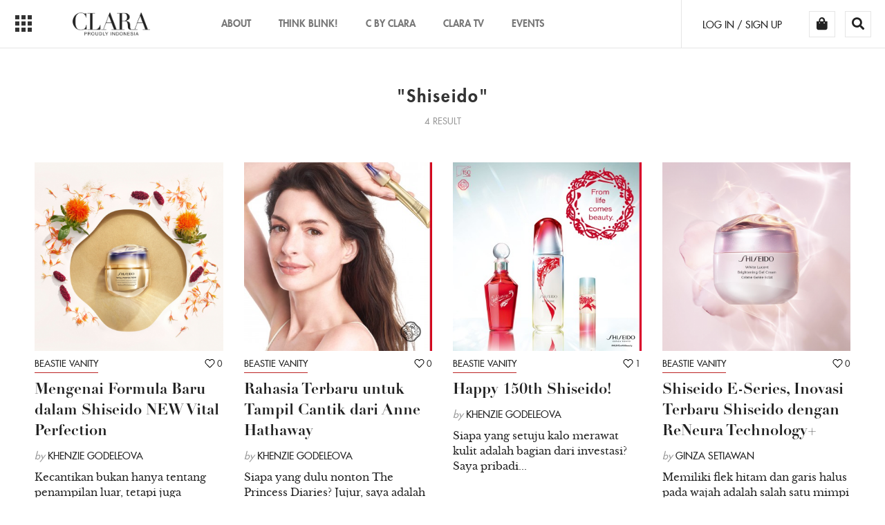

--- FILE ---
content_type: text/html; charset=UTF-8
request_url: https://clara-indonesia.com/article/tag/shiseido-226
body_size: 22474
content:
<!DOCTYPE html>
<html lang=en>
<head>  
          
        <meta charset="utf-8">
        <meta http-equiv="X-UA-Compatible" content="IE=edge">
        <meta name="viewport" content="width=device-width, initial-scale=1">
        
        <!-- Meta SEO -->
        <title>CLARA Indonesia</title>
        <meta name="description" content="">
        <meta name="keywords" content="">
        <meta name="author" content="">
        
        <!-- Favicon -->
        <!--<link rel="apple-touch-icon" sizes="180x180" href="https://clara-indonesia.com:443/n_template/images/favicon/apple-touch-icon.png">
        <link rel="icon" type="image/png" href="https://clara-indonesia.com:443/n_template/images/favicon/favicon-32x32.png" sizes="32x32">
        <link rel="icon" type="image/png" href="https://clara-indonesia.com:443/n_template/images/favicon/favicon-16x16.png" sizes="16x16">-->
		<link rel="shortcut icon" href="https://clara-indonesia.com/n_template/images/favicon.ico">
        <link rel="manifest" href="https://clara-indonesia.com:443/n_template/images/favicon/manifest.json">
        <link rel="mask-icon" href="https://clara-indonesia.com:443/n_template/images/favicon/safari-pinned-tab.svg" color="#5bbad5">
        <meta name="theme-color" content="#ffffff">
        
        <!-- Open Graph -->
        
        <meta property="fb:app_id" content="1234567890" />
        <meta property="og:locale" content="id_ID" />
        <meta property="og:title" content="CLARA Indonesia" />
        <meta property="og:url" content="https://clara-indonesia.com:443/" />
        <meta property="og:type" content="website" />
        <meta property="og:description" content="Description" />
        <meta property="og:image" content="https://clara-indonesia.com:443/n_template/images/logo.png" />
        <!-- Twitter Card -->
        <meta name="twitter:card" content="summary" />
        <meta name="twitter:title" content="CLARA Indonesia" />
        <meta name="twitter:description" content="Description" />
        <meta name="twitter:url" content="https://clara-indonesia.com:443/" />
        <meta name="twitter:image" content="https://clara-indonesia.com:443/n_template/images/logo.png" />
        
                <!-- ##### Mulai CSS ##### -->
        <!-- Bootstrap -->
        <!-- Bootstrap core CSS -->
		<link href="https://clara-indonesia.com:443/n_template/plugins/bootstrap/css/bootstrap.min.css" rel="stylesheet">

		<!-- Jasny Bootstrap -->
		<link href="https://clara-indonesia.com:443/n_template/plugins/jasny-bootstrap/css/jasny-bootstrap.min.css" rel="stylesheet">

		<!-- IE10 viewport hack for Surface/desktop Windows 8 bug -->
		<link href="https://clara-indonesia.com:443/n_template/css/ie10-viewport-bug-workaround.css" rel="stylesheet">
		
		<!-- BX Slider -->
		<link href="https://clara-indonesia.com:443/n_template/plugins/bxslider/jquery.bxslider.css" rel="stylesheet">
		
		<!-- OWL -->
		<link href="https://clara-indonesia.com:443/n_template/plugins/owl/css/owl.carousel.min.css" rel="stylesheet">
		<link href="https://clara-indonesia.com:443/n_template/plugins/owl/css/owl.theme.default.min.css" rel="stylesheet">
		
		<!-- Font Awesome -->
		<link href="https://clara-indonesia.com:443/n_template/plugins/font-awesome/css/fontawesome-all.min.css" rel="stylesheet">
		
		<!-- Socicons -->
		<link href="https://clara-indonesia.com:443/n_template/plugins/socicon/socicon.css" rel="stylesheet">
		
		<!-- Scrollbar -->
		<link href="https://clara-indonesia.com:443/n_template/plugins/scrollbar/css/jquery.mCustomScrollbar.min.css" rel="stylesheet">
		
		<!-- Select -->
		<link href="https://clara-indonesia.com:443/n_template/plugins/select/css/bootstrap-select.min.css" rel="stylesheet">
		
		<!-- Gallery -->
		<link href="https://clara-indonesia.com:443/n_template/plugins/light-gallery/css/lightgallery.min.css" rel="stylesheet">
		
		<!--Slider -->
		<link href="https://clara-indonesia.com:443/n_template/plugins/light-slider/css/lightslider.min.css" rel="stylesheet">
		
		<!-- iCheck -->
		<link href="https://clara-indonesia.com:443/n_template/plugins/icheck/skins/square/square.css" rel="stylesheet">
		
		<!-- One Page Scroll -->
		<link href="https://clara-indonesia.com:443/n_template/plugins/onepagescroll/jquery.fullpage.min.css" rel="stylesheet">
		
		<!-- Zoom -->
		<link href="https://clara-indonesia.com:443/n_template/css/featherlight.css" rel="stylesheet">
		<link href="https://clara-indonesia.com:443/n_template/css/featherlight.gallery.min.css" rel="stylesheet">
		
		<!--Webfont -->
		<link href="https://clara-indonesia.com:443/n_template/plugins/webfont/futura/stylesheet.css" rel="stylesheet">
		<link href="https://clara-indonesia.com:443/n_template/plugins/webfont/didot/stylesheet.css" rel="stylesheet">
		
		<!-- Custom styles for this template -->
		<link href="https://clara-indonesia.com:443/n_template/css/style.css" rel="stylesheet">
		<link rel="stylesheet" type="text/css" href="https://clara-indonesia.com:443/n_template/plugins/iziToast/css/iziToast.min.css">
		<link href="https://clara-indonesia.com:443/n_template/css/additional.css" rel="stylesheet">
		<link href="https://fonts.googleapis.com/css?family=EB+Garamond" rel="stylesheet">
		<style type="text/css">
        	.ui-article-detail p{
				line-height:32px;
				font-family:"EB Garamond", serif;
				font-size:20px;
			}
			
			.ui-article-text *{
				line-height:32px;
				font-family:"EB Garamond", serif;
				font-size:20px;
			}
			.ui-article-text p span span{
				line-height:32px;
				font-family:"EB Garamond", serif !important;
				font-size:20px !important;
			}
			.checkout .btn-red{
				line-height:15px;
				font-family: 'futura_ltheavy';
				font-size:15px !important;
			}
			.mCSB_container figure img{
				/*max-width:100%;*/
				width:100%;
				height:auto;
			}
			.mCSB_container figure figcaption{
				font-size: 12px;
				line-height: normal;
				font-style: italic;
			}
			.mCSB_container p img{
				/*max-width:100% !important;*/
				width:100% !important;
				height:auto !important;
				margin-top:15px;
				margin-bottom:15px;
			}
			.mCSB_container p iframe{
				width:100% !important;
				min-height:30vw;
				margin-top:15px;
				margin-bottom:15px;
				margin-right: auto;
				margin-left: auto;
			}
			.mCSB_container iframe{
				width:100% !important;
				min-height:30vw;
			}
			
			
			.mCS_destroyed figure img{
				/*max-width:100%;*/
				width:100%;
				height:auto;
			}
			.mCS_destroyed figure figcaption{
				font-size: 12px; 
				line-height: normal;
				font-style: italic;
			}
			.mCS_destroyed p img{
				/*max-width:100% !important;*/
				width:100% !important;
				height:auto !important;
				margin-top:15px;
				margin-bottom:15px;
			}
			.mCS_destroyed p iframe{
				width:100% !important;
				min-height:30vw;
				margin-top:15px;
				margin-bottom:15px;
				margin-right: auto;
				margin-left: auto;
			}
			.mCS_destroyed iframe{
				width:100% !important;
				min-height:30vw;
			}
			
			.ui-article-text figure img{
				/*max-width:100%;*/
				width:100%;
				height:auto;
			}
			.ui-article-text figure figcaption{
				font-size: 12px; 
				line-height: normal;
				font-style: italic;
			}
			.ui-article-text p img{
				/*max-width:100% !important;*/
				width:100% !important;
				height:auto !important;
				margin-top:15px;
				margin-bottom:15px;
			}
			.ui-article-text p iframe{
				width:100% !important;
				min-height:30vw;
				margin-top:15px;
				margin-bottom:15px;
				margin-right: auto;
				margin-left: auto;
			}
			.ui-article-text iframe{
				/*width:100% !important;*/
				min-height:30vw;
				margin-top:15px !important;
				margin-bottom:15px !important;
				margin-right: auto !important;
				margin-left: auto !important;
			}
			.ui-article-text blockquote p{
				font-size: 30px !important;
				border: none;
				line-height: 32px;
				font-weight: bold;
			}
			.ui-article-text blockquote p span{
				font-size: 30px !important;
				border: none;
				line-height: 32px;
				font-weight: bold;
			}
			.mCS_destroyed blockquote img{
				font-size: 30px !important;
				border: none;
				line-height: 32px;
				font-weight: bold;
			}
			.mCS_destroyed blockquote span{
				font-size: 30px !important;
				border: none;
				line-height: 32px;
				font-weight: bold;
			}
			.ui-article-text blockquote{
				font-size: 30px !important;
				border: none;
				line-height: 32px;
				font-weight: bold;
				margin: 0px;
			}
			figure{
				margin-bottom: 15px;
				margin-top: 15px;
			}
			#back-to-top {
			  position: fixed;
			  bottom: 30px;
			  right: 15px;
			  border-radius: 100%;
			  width: 40px;
			  height: 40px;
			  background: #000;
			  display: flex;
			  align-items: center;
			  justify-content: center;
			  color: #fff;
			  font-size: 20px;
			  text-decoration: none;
			  opacity: 1;
			  -webkit-transition: all .2s ease;
			  -moz-transition: all .2s ease;
			  -o-transition: all .2s ease;
			  transition: all .2s ease;
			  z-index: 9999;
			}
			#back-to-top:hover {
			  background: #333;
			}
			#back-to-top.show {
			  opacity: 1;
			}
			@media only screen and (max-width: 468px){
				.btn-wa{
					display: inline-block !important;
				}
				#back-to-top {
				  
				  bottom: 10px;
				  width: 35px;
			      height: 35px;
				  font-size: 18px;
				}
				.fixed-nav-mobile{
					position: fixed;
					width: 100%;
				}
				.padiing-bottom-mobile{
					padding-bottom: 60px;
				}
			}
			.ui-article-subtitle{
				font-family: "EB Garamond", serif;
			}
		</style>
	<!-- Facebook Pixel Code -->

<script>

var fb_pixel_id = '1660394664106704';
!function(f,b,e,v,n,t,s){if(f.fbq)return;n=f.fbq=function(){n.callMethod?

n.callMethod.apply(n,arguments):n.queue.push(arguments)};if(!f._fbq)f._fbq=n;

n.push=n;n.loaded=!0;n.version='2.0';n.queue=[];t=b.createElement(e);t.async=!0;

t.src=v;s=b.getElementsByTagName(e)[0];s.parentNode.insertBefore(t,s)}(window,

document,'script','https://connect.facebook.net/en_US/fbevents.js');

fbq('init', fb_pixel_id);

fbq('track', 'PageView');

</script>

<noscript><img height="1" width="1" style="display:none"

src="https://www.facebook.com/tr?id=1660394664106704&ev=PageView&noscript=1"

/></noscript>

<!-- DO NOT MODIFY -->

<!-- End Facebook Pixel Code -->

<script>
  (function(i,s,o,g,r,a,m){i['GoogleAnalyticsObject']=r;i[r]=i[r]||function(){
  (i[r].q=i[r].q||[]).push(arguments)},i[r].l=1*new Date();a=s.createElement(o),
  m=s.getElementsByTagName(o)[0];a.async=1;a.src=g;m.parentNode.insertBefore(a,m)
  })(window,document,'script','https://www.google-analytics.com/analytics.js','ga');

  ga('create', 'UA-71335526-1', 'auto');
  ga('send', 'pageview');

</script>
</head>
<body>
  
<style>
	.cart-blok{
		position: absolute;
		top: 30px;
		right: 80px;
		width: 300px;
	}
	.cart-none{
		display: none;
	}
	.cart-blok .panel-body{
		padding: 10px;
	}
	.cart-header{
		padding-left: 40px
	}
	.cart-logo{
		position: absolute;
		left: 15px;
	}
	.cart-close{
		position: absolute;
		right: 15px;
		cursor: pointer;
	}
	.cart-img{
		position: relative;
		width: 100%;
		height: 100%;
		object-fit: cover;
	}
	.cart-nama-produk{
		margin-top: 0;
		font-size: 13px;
		line-height: 1.4;
		font-family: 'Didot';
		font-weight: 900;
	}
	.panel-body .row .col-xs-7{
		font-family: 'Baskerville';
		font-size: 13px;
	}
	.jarak-kiri{
		padding-left: 5px;
	}
	.jarak-atas1{
		padding-top: 5px;
	}
	.jarak-atas2{
		padding-top: 15px;
	}
	.cart-loket-link{
		color: blue;
	}
</style>
		<header class="padiing-bottom-mobile">
			<!-- Static navbar -->
			<nav class="navbar navbar-default navbar-static-top ui-relative fixed-nav-mobile">
				<div class="container-fluid">
					<button type="button" class="navmenu-toggle" data-toggle="offcanvas" data-target=".navmenu">
						<div class="square"></div>
						<div class="square"></div>
						<div class="square"></div>
					</button> <!-- /.menu icon -->

					<div class="navbar-header">
						<a class="navbar-brand" href="https://clara-indonesia.com:443/">
							<img src="https://clara-indonesia.com:443/n_template/images/logo.png" alt="CLARA">
						</a>
					</div> <!-- /.logo -->
					
					<div class="navbar-menu hidden-xs">
						<ul class="nav navbar-nav navbar-left">
							<li><a href="https://clara-indonesia.com:443/about">About</a></li>
							<li class="hidden-xs"><a href="https://clara-indonesia.com/article/tag/think-blink-2127" >THINK BLINK!</a></li>
							<li><a href="https://clara-indonesia.com:443/main/coming_soon">C By Clara</a></li>
							<li><a href="https://clara-indonesia.com:443/clara_tv/listed">Clara TV</a></li>
							<li><a href="https://clara-indonesia.com:443/tickets">EVENTS</a></li>
						</ul>
					</div><!--/.nav-collapse -->

					<div class="navbar-tools">
						<div class="navbar-tools-premium hidden">
							<a href="https://clara-indonesia.com:443/premium" class="btn btn-sm btn-ghost btn-ghost-red ui-text-uppercase ui-no-radius"><span class="hidden-sm">judgeabookbycover</span><span class="visible-sm">Premium</span></a>
						</div> <!-- /.premium -->

						<div class="navbar-tools-account hidden-xs">
							<ul class="list-inline ui-no-margin-bottom">
								<li><a href="https://clara-indonesia.com:443/user/" class="ui-text-uppercase navbar-tools-login">LOG IN / SIGN UP</a></li>								<li><a href="#" id="cart-ico" class="btn navbar-tools-cart ui-no-radius ui-no-padding"><i class="fas fa-shopping-bag"></i></a></li>
								
								<li><a href="javascript:void(0)" class="btn navbar-tools-cart ui-no-radius ui-no-padding" data-toggle="modal" data-target="#search-modal"><i class="fas fa-search"></i></a></li>
							</ul>
						</div> <!-- /.account -->
					</div> <!-- /.tools -->
				</div> <!-- /.container -->
				<div class="panel panel-default cart-blok cart-none" id="cart-list">
				  <div class="panel-body">
				    <span class="cart-logo"><i class="fas fa-shopping-bag"></i></span>
				    <span class="cart-header">My Cart</span>
				    <span class="cart-close" id="close-cart"><i class="fas fa-times"></i></span>
				  </div>
				  <hr style="margin: 0px 10px;">
				  <div class="panel-body top_carted_list">
				  	
				  </div>
				</div>
			</nav>
		</header> <!-- /.end header -->
		<!-- Modal search -->
		<div class="modal fade ui-modal-slider text-center ui-modal-gallery ui-modal-center" id="search-modal" tabindex="-1" role="dialog" aria-labelledby="myModalLabel">
			<button type="button" class="close" data-dismiss="modal" aria-label="Close">
				<i class="far fa-times-circle"></i>
				<span class="text-uppercase">Close</span>
			</button>
				
			<div class="modal-dialog ui-absolute modal-lg text-left" role="document">
				<div class="modal-body ui-table ui-full-width ui-full-height">
					<div class="ui-cell media-middle">
						<div class="row">
							<div class="col-xs-12 col-sm-10 col-md-9 ui-col-center">
								<div class="navbar-search">
									
										<div class="form-group">
											<input type="search" id="search_text" class="form-control ui-no-radius" placeholder="Search here..." />
										</div>
										
										<div class="row">
											<div class="col-xs-10 col-sm-10 col-md-7 col-lg-6 ui-col-center">
												<div class="row">
													<div class="col-xs-6">
														<a onclick="do_search_v2('2');" style="cursor:pointer;" class="btn btn-default btn-block ui-no-radius btn-lg text-uppercase">News</a>
													</div> <!-- /.col -->
													
													<div class="col-xs-6">
														<a onclick="do_search_v2('1');" style="cursor:pointer;" class="btn btn-default btn-block ui-no-radius btn-lg text-uppercase">C BY Clara</a>
													</div> <!-- /.col -->
												</div> <!-- /.row -->
											</div> <!-- /.col -->
										</div> <!-- /.row -->	
									
								</div>
							</div> <!-- /.col -->
						</div> <!-- /.row -->
					</div> <!-- /.cell -->
				</div> <!-- /.body -->
			</div> <!-- /.modal -->
		</div> <!-- /.modal search -->

		<div id="navmenu" class="navmenu navmenu-default navmenu-fixed-left offcanvas-sm offcanvas-md offcanvas-lg" role="banner">
			<div class="navmenu-heading ui-relative">
				<img src="https://clara-indonesia.com:443/n_template/images/logo.png" alt="CLARA">
				
				<a href="#" class="close-menu">
					<i class="far fa-times-circle"></i>
				</a>
			</div> <!-- /.heading -->
			
			<div class="panel-menu ui-menu-scroller">
				
				<div class="panel-group" id="accordion" role="tablist" aria-multiselectable="true">
					<div class="panel panel-default visible-xs">
					<div class="panel-heading" role="tab">
						<h4 class="panel-title text-uppercase">
							<a href="https://clara-indonesia.com:443/user/" class="collapsed" role="button">
								LOG IN / SIGN UP
							</a>
						</h4>
					</div>
				</div>					<div class="panel panel-default visible-xs">
						<div class="panel-heading" role="tab">
							<h4 class="panel-title text-uppercase">
								<a href="javascript:void(0)" onclick="$( '#navmenu' ).offcanvas( 'hide' );" class="collapsed" role="button" data-toggle="modal" data-target="#search-modal">
									SEARCH
									<i class="icon fas fa-search"></i>
								</a>
							</h4>
						</div>
					</div> <!-- /.panel -->
					<div class="panel panel-default visible-xs">
						<div class="panel-heading" role="tab">
							<h4 class="panel-title text-uppercase">
								<a href="user/cart_checkout" class="collapsed" role="button">
									CART
									<i class="icon fas fa-shopping-bag" style="cursor:pointer;"></i>
								</a>
							</h4>
						</div>
					</div> <!-- /.panel -->
					
			<div class="panel panel-default">
				<div class="panel-heading" role="tab">
					<h4 class="panel-title text-uppercase">
						<a href="https://clara-indonesia.com:443/articles/?ca=134" class="collapsed" role="button">
							Common Sense
						</a>
					</h4>
				</div>
			</div> <!-- /.panel -->
			<div class="panel panel-default">
				<div class="panel-heading" role="tab" id="headingThree">
					<h4 class="panel-title text-uppercase">
						<div class="row">
							<div class="col-md-8 col-xs-8">
								<a href="https://clara-indonesia.com:443/articles/?ca=132" class="collapsed" role="button">
									Beastie Vanity
								</a>
							</div>
							<div class="col-md-2 col-xs-2">
								<a class="collapsed" role="button" data-toggle="collapse" data-parent="#accordion" href="#collapseThreef132" aria-expanded="false" aria-controls="collapseThreeff">
									<i class="icon fas fa-plus"></i>
								</a>
							</div>
						</div>
					</h4>
				</div>
				
				<div id="collapseThreef132" class="panel-collapse collapse" role="tabpanel" aria-labelledby="headingThree">
					<div class="panel-body">
						<ul class="media-list">
							
			<li class="media"><a href="https://clara-indonesia.com:443/articles/?ca=132&sc=181">Fashion</a></li>
			<li class="media"><a href="https://clara-indonesia.com:443/articles/?ca=132&sc=182">Beauty</a></li>
						</ul>
					</div>
				</div>
			</div> <!-- /.panel -->
			<div class="panel panel-default">
				<div class="panel-heading" role="tab" id="headingThree">
					<h4 class="panel-title text-uppercase">
						<div class="row">
							<div class="col-md-8 col-xs-8">
								<a href="https://clara-indonesia.com:443/articles/?ca=131" class="collapsed" role="button">
									Bare Expose
								</a>
							</div>
							<div class="col-md-2 col-xs-2">
								<a class="collapsed" role="button" data-toggle="collapse" data-parent="#accordion" href="#collapseThreef131" aria-expanded="false" aria-controls="collapseThreeff">
									<i class="icon fas fa-plus"></i>
								</a>
							</div>
						</div>
					</h4>
				</div>
				
				<div id="collapseThreef131" class="panel-collapse collapse" role="tabpanel" aria-labelledby="headingThree">
					<div class="panel-body">
						<ul class="media-list">
							
			<li class="media"><a href="https://clara-indonesia.com:443/articles/?ca=131&sc=178">Horoscope</a></li>
			<li class="media"><a href="https://clara-indonesia.com:443/articles/?ca=131&sc=179">Art</a></li>
			<li class="media"><a href="https://clara-indonesia.com:443/articles/?ca=131&sc=180">Profile</a></li>
						</ul>
					</div>
				</div>
			</div> <!-- /.panel -->
			<div class="panel panel-default">
				<div class="panel-heading" role="tab" id="headingThree">
					<h4 class="panel-title text-uppercase">
						<div class="row">
							<div class="col-md-8 col-xs-8">
								<a href="https://clara-indonesia.com:443/articles/?ca=130" class="collapsed" role="button">
									Haute Culture
								</a>
							</div>
							<div class="col-md-2 col-xs-2">
								<a class="collapsed" role="button" data-toggle="collapse" data-parent="#accordion" href="#collapseThreef130" aria-expanded="false" aria-controls="collapseThreeff">
									<i class="icon fas fa-plus"></i>
								</a>
							</div>
						</div>
					</h4>
				</div>
				
				<div id="collapseThreef130" class="panel-collapse collapse" role="tabpanel" aria-labelledby="headingThree">
					<div class="panel-body">
						<ul class="media-list">
							
			<li class="media"><a href="https://clara-indonesia.com:443/articles/?ca=130&sc=149">Space</a></li>
			<li class="media"><a href="https://clara-indonesia.com:443/articles/?ca=130&sc=183">Food</a></li>
			<li class="media"><a href="https://clara-indonesia.com:443/articles/?ca=130&sc=184">Travel</a></li>
			<li class="media"><a href="https://clara-indonesia.com:443/articles/?ca=130&sc=185">Living</a></li>
			<li class="media"><a href="https://clara-indonesia.com:443/articles/?ca=130&sc=1475">CLARA FUN</a></li>
						</ul>
					</div>
				</div>
			</div> <!-- /.panel -->					
					<div class="panel panel-default">
						<div class="panel-heading" role="tab" id="headingThree">
							<h4 class="panel-title text-uppercase">
								<div class="row">
									<div class="col-md-8 col-xs-8">
										<a href="#" class="collapsed" role="button">
											C BY CLARA
										</a>
									</div>
									<div class="col-md-2 col-xs-2">
										<a class="collapsed" role="button" data-toggle="collapse" data-parent="#accordion" href="#collapseThreef" aria-expanded="false" aria-controls="collapseThreeff">
											<i class="icon fas fa-plus"></i>
										</a>
									</div>
								</div>
							</h4>
						</div>
						
						<div id="collapseThreef" class="panel-collapse collapse" role="tabpanel" aria-labelledby="headingThree">
							<div class="panel-body">
								<ul class="media-list">
									<li class="media"><a href="https://clara-indonesia.com:443/main/coming_soon">FASHION</a></li>
									<li class="media"><a href="https://clara-indonesia.com:443/main/coming_soon">BEAUTY</a></li>
								</ul>
							</div>
						</div>
					</div> <!-- /.panel -->
					
					<div class="panel panel-default">
						<div class="panel-heading" role="tab" id="headingThree">
							<h4 class="panel-title text-uppercase">
								<a href="https://clara-indonesia.com:443/clara_tv/listed" class="collapsed" role="button">
									Clara TV
								</a>
							</h4>
						</div>
					</div> <!-- /.panel -->
					<div class="panel panel-default visible-xs">
						<div class="panel-heading" role="tab" id="headingThree">
							<h4 class="panel-title text-uppercase">
								<a href="https://clara-indonesia.com:443/tickets" class="collapsed" role="button">
									EVENTS
								</a>
							</h4>
						</div>
					</div> <!-- /.panel -->
					<div class="panel panel-default hidden">
						<div class="panel-heading" role="tab">
							<h4 class="panel-title text-uppercase">
								<a href="https://clara-indonesia.com:443/premium" class="collapsed" role="button">
									JUDGE A BOOK BY ITS COVER
								</a>
							</h4>
						</div>
					</div> <!-- /.panel -->
					<div class="panel panel-default visible-xs">
						<div class="panel-heading" role="tab">
							<h4 class="panel-title text-uppercase">
								<a href="https://clara-indonesia.com:443/about" class="collapsed" role="button">
									ABOUT US
								</a>
							</h4>
						</div>
					</div> <!-- /.panel -->
					<div class="panel panel-default">
						<div class="panel-heading" role="tab">
							<h4 class="panel-title text-uppercase">
								<a href="https://clara-indonesia.com:443/contact_us" class="collapsed" role="button">
									CONTACT US
								</a>
							</h4>
						</div>
					</div> <!-- /.panel -->
				</div>
			</div> <!-- /.panel menu -->
		</div> <!-- /.main-menu -->

<main>
		<section class="ui-content-tab-general ui-section-bordered ui-search-result">
		<div class="container-fluid ui-container-content">
			<div class="ui-search-heading text-center">
							<h1 class="ui-page-title">"Shiseido"</h1>
							<div class="ui-search-label text-muted text-uppercase">4 RESULT</div>
						</div> <!-- /.heading -->
			<div class="row">
								<div class="col-xs-12 col-sm-6 col-md-3">
					<div class="ui-card-top-image ui-relative">
						<a href="https://clara-indonesia.com:443/article-detail/Mengenai-Formula-Baru-dalam-Shiseido-NEW-Vital-Perfection-2068" class="ui-card-linked">

						<div class="ui-card-image ui-relative ui-ratio ui-ratio-full">
							<img class="ui-image-full" src="https://clara-indonesia.com:443/uploads/article_image/article_2068_thumb.png?versi=202511071513">
						</div> <!-- /.image -->

						</a>

						<div class="ui-card-content article_text">
							<div class="ui-card-meta ui-text-uppercase">
								<div class="row">
									<div class="col-sm-8 col-xs-8">
										<ul class="list-inline ui-no-margin-bottom">
											<li><a href="https://clara-indonesia.com:443/articles/?ca=132">Beastie Vanity</a></li>
										</ul>
									</div>
									<div class="col-sm-4 col-xs-4 text-right">
										<span id="tombol_like2068" onclick="like_article('2068','tombol_like2068')" style="cursor:pointer;"><i class="fas fa-heart before-like"> </i> <span>0</span></span>
									</div>
								</div>
							</div> <!-- /.meta -->
							<a href="https://clara-indonesia.com:443/article/detail/Mengenai-Formula-Baru-dalam-Shiseido-NEW-Vital-Perfection-2068" class="ui-card-linked">
								<h3 class="ui-card-title">
									Mengenai Formula Baru dalam Shiseido NEW Vital Perfection								</h3>
							</a>
							<a href="https://clara-indonesia.com:443/author/Khenzie-Godeleova-2638/1" class="ui-card-linked">
								<div class="ui-card-author">
									<span class="text-muted"><i>by</i></span>
									<span class="ui-text-uppercase">Khenzie Godeleova</span>
								</div>
							</a>
							<a href="https://clara-indonesia.com:443/article/detail/Mengenai-Formula-Baru-dalam-Shiseido-NEW-Vital-Perfection-2068" class="ui-card-linked">
								<p class="ui-no-margin-bottom ui-card-description hidden-xs">
									Kecantikan bukan hanya tentang penampilan luar, tetapi juga tentang memelihara keindahan a...								</p>
							</a>
						</div> <!-- /.content -->
					</div> <!-- /.card -->
				</div> <!-- /.col -->
																<div class="col-xs-12 col-sm-6 col-md-3">
					<div class="ui-card-top-image ui-relative">
						<a href="https://clara-indonesia.com:443/article-detail/Rahasia-Terbaru-untuk-Tampil-Cantik-dari-Anne-Hathaway-1883" class="ui-card-linked">

						<div class="ui-card-image ui-relative ui-ratio ui-ratio-full">
							<img class="ui-image-full" src="https://clara-indonesia.com:443/uploads/article_image/article_1883_thumb.jpg?versi=202511071513">
						</div> <!-- /.image -->

						</a>

						<div class="ui-card-content article_text">
							<div class="ui-card-meta ui-text-uppercase">
								<div class="row">
									<div class="col-sm-8 col-xs-8">
										<ul class="list-inline ui-no-margin-bottom">
											<li><a href="https://clara-indonesia.com:443/articles/?ca=132">Beastie Vanity</a></li>
										</ul>
									</div>
									<div class="col-sm-4 col-xs-4 text-right">
										<span id="tombol_like1883" onclick="like_article('1883','tombol_like1883')" style="cursor:pointer;"><i class="fas fa-heart before-like"> </i> <span>0</span></span>
									</div>
								</div>
							</div> <!-- /.meta -->
							<a href="https://clara-indonesia.com:443/article/detail/Rahasia-Terbaru-untuk-Tampil-Cantik-dari-Anne-Hathaway-1883" class="ui-card-linked">
								<h3 class="ui-card-title">
									Rahasia Terbaru untuk Tampil Cantik dari Anne Hathaway 								</h3>
							</a>
							<a href="https://clara-indonesia.com:443/author/Khenzie-Godeleova-2638/1" class="ui-card-linked">
								<div class="ui-card-author">
									<span class="text-muted"><i>by</i></span>
									<span class="ui-text-uppercase">Khenzie Godeleova</span>
								</div>
							</a>
							<a href="https://clara-indonesia.com:443/article/detail/Rahasia-Terbaru-untuk-Tampil-Cantik-dari-Anne-Hathaway-1883" class="ui-card-linked">
								<p class="ui-no-margin-bottom ui-card-description hidden-xs">
									Siapa yang dulu nonton The Princess Diaries? Jujur, saya adalah salah satu penikmat film k...								</p>
							</a>
						</div> <!-- /.content -->
					</div> <!-- /.card -->
				</div> <!-- /.col -->
																<div class="col-xs-12 col-sm-6 col-md-3">
					<div class="ui-card-top-image ui-relative">
						<a href="https://clara-indonesia.com:443/article-detail/Happy-150th-Shiseido-1571" class="ui-card-linked">

						<div class="ui-card-image ui-relative ui-ratio ui-ratio-full">
							<img class="ui-image-full" src="https://clara-indonesia.com:443/uploads/article_image/article_1571_thumb.jpg?versi=202511071513">
						</div> <!-- /.image -->

						</a>

						<div class="ui-card-content article_text">
							<div class="ui-card-meta ui-text-uppercase">
								<div class="row">
									<div class="col-sm-8 col-xs-8">
										<ul class="list-inline ui-no-margin-bottom">
											<li><a href="https://clara-indonesia.com:443/articles/?ca=132">Beastie Vanity</a></li>
										</ul>
									</div>
									<div class="col-sm-4 col-xs-4 text-right">
										<span id="tombol_like1571" onclick="like_article('1571','tombol_like1571')" style="cursor:pointer;"><i class="fas fa-heart before-like"> </i> <span>1</span></span>
									</div>
								</div>
							</div> <!-- /.meta -->
							<a href="https://clara-indonesia.com:443/article/detail/Happy-150th-Shiseido-1571" class="ui-card-linked">
								<h3 class="ui-card-title">
									Happy 150th Shiseido!								</h3>
							</a>
							<a href="https://clara-indonesia.com:443/author/Khenzie-Godeleova-2638/1" class="ui-card-linked">
								<div class="ui-card-author">
									<span class="text-muted"><i>by</i></span>
									<span class="ui-text-uppercase">Khenzie Godeleova</span>
								</div>
							</a>
							<a href="https://clara-indonesia.com:443/article/detail/Happy-150th-Shiseido-1571" class="ui-card-linked">
								<p class="ui-no-margin-bottom ui-card-description hidden-xs">
									Siapa yang setuju kalo merawat kulit adalah bagian dari investasi? 

 

Saya pribadi...								</p>
							</a>
						</div> <!-- /.content -->
					</div> <!-- /.card -->
				</div> <!-- /.col -->
																<div class="col-xs-12 col-sm-6 col-md-3">
					<div class="ui-card-top-image ui-relative">
						<a href="https://clara-indonesia.com:443/article-detail/Shiseido-E-Series-Inovasi-Terbaru-Shiseido-dengan-ReNeura-Technology-783" class="ui-card-linked">

						<div class="ui-card-image ui-relative ui-ratio ui-ratio-full">
							<img class="ui-image-full" src="https://clara-indonesia.com:443/uploads/article_image/article_783_thumb.png?versi=202511071513">
						</div> <!-- /.image -->

						</a>

						<div class="ui-card-content article_text">
							<div class="ui-card-meta ui-text-uppercase">
								<div class="row">
									<div class="col-sm-8 col-xs-8">
										<ul class="list-inline ui-no-margin-bottom">
											<li><a href="https://clara-indonesia.com:443/articles/?ca=132">Beastie Vanity</a></li>
										</ul>
									</div>
									<div class="col-sm-4 col-xs-4 text-right">
										<span id="tombol_like783" onclick="like_article('783','tombol_like783')" style="cursor:pointer;"><i class="fas fa-heart before-like"> </i> <span>0</span></span>
									</div>
								</div>
							</div> <!-- /.meta -->
							<a href="https://clara-indonesia.com:443/article/detail/Shiseido-E-Series-Inovasi-Terbaru-Shiseido-dengan-ReNeura-Technology-783" class="ui-card-linked">
								<h3 class="ui-card-title">
									Shiseido E-Series, Inovasi Terbaru Shiseido dengan ReNeura Technology+								</h3>
							</a>
							<a href="https://clara-indonesia.com:443/author/Ginza-Setiawan-2629/1" class="ui-card-linked">
								<div class="ui-card-author">
									<span class="text-muted"><i>by</i></span>
									<span class="ui-text-uppercase">Ginza Setiawan</span>
								</div>
							</a>
							<a href="https://clara-indonesia.com:443/article/detail/Shiseido-E-Series-Inovasi-Terbaru-Shiseido-dengan-ReNeura-Technology-783" class="ui-card-linked">
								<p class="ui-no-margin-bottom ui-card-description hidden-xs">
									Memiliki flek hitam dan garis halus pada wajah adalah salah satu mimpi buruk bagi perempu...								</p>
							</a>
						</div> <!-- /.content -->
					</div> <!-- /.card -->
				</div> <!-- /.col -->
								<div class="col-xs-12 hidden-xs">
					<div class="ui-hr"></div>
				</div>
															</div>
			<nav aria-label="Page navigation" class="text-center">
							</nav>
		</div>
	</section>
</main>
<!--Start of Tawk.to Script-->

<div class="modal fade" id="popup-promo" tabindex="-1" role="dialog" aria-labelledby="instagram-modal">
    <div class="modal-dialog modal-lg" role="document">
        <div class="modal-content">
            <div class="section-instagram">
                <div class="row">
                    <div class="col-xs-12 col-sm-12 col-md-7">
                        <div class="section-instagram-image">
                            <div class="ratio ratio-full">
                                <div class="ratio-inner">
                                    <img class="ratio-image" id="popup_img" alt="popup" />
                                </div> <!-- /.inner -->
                            </div> <!-- /.ratio full -->
                        </div> <!-- /.image -->
                    </div> <!-- /.col-sm-7 -->
                    
                    <div class="col-xs-12 col-sm-12 col-md-5">
                        <div class="section-instagram-cart">
                            <div class="section-instagram-navigation">
                                <div class="row">
                                    <!--<div class="col-xs-7">
                                        <div class="section-instagram-arrow">
                                            <a id="prev_popup" class="icon ion-ios-arrow-left next-prev-popup"></a>
                                            <a id="next_popup" class="icon ion-ios-arrow-right next-prev-popup"></a>
                                        </div> 
                                    </div>-->
                                    
                                    <div class="col-xs-12 text-right">
                                        <a style="cursor:pointer" class="icon-close ion-ios-close-empty" data-dismiss="modal"></a>
                                    </div> <!-- /.col-xs-5 -->
                                </div> <!-- /.row -->
                            </div> <!-- /.navigation -->
                            <p class="section-instagram-desc" id="popup_caption"></p>
							
                        </div> <!-- /.section-cart -->
                    </div> <!-- /.col-sm-5 -->
                </div> <!-- /.row -->
            </div> <!-- /.shops instagram -->
        </div> <!-- /.instagram shop -->
    </div> <!-- /.modal content -->
</div> <!-- /.instagram modal -->
<script>
    var json_popup={"data":null};
	
    
	function show_popup(){
		if(json_popup['data']!=null){
			$("#popup_caption").html(json_popup['data']['deskripsi'].replace(/\n/g , "<br>"));
			$("#popup_img").attr('src',base_url+'uploads/popup_promo_image/'+json_popup['data']['image']);
			$("#popup-promo").modal('show');
		} 

        
    }
</script><!--End of Tawk.to Script-->
        <footer>
			<section class="ui-footer ">
				<div class="container-fluid ui-container-content text-center">
					<div class="ui-footer-logo">
						<img src="https://clara-indonesia.com:443/n_template/images/footer-clara.png" alt="CLARA">
					</div> <!-- /.logo -->
					<div class="ui-footer-copyright" style="margin-top:5px;margin-bottom:10px;"><a href="https://clara-indonesia.com:443/page/load/term-and-condition">Term & Condition</a> | <a href="https://clara-indonesia.com:443/page/load/refund-policy">Refund</a> | <a href="https://clara-indonesia.com:443/page/load/privacy-policy">Privacy Policy</a></div>
					<div class="ui-footer-copyright">
						Copyright © 2018 PT CLARA Indonesia Digital, All rights Reserved.
												<a href="#" id="back-to-top" class="hidden" title="Back to top"><i class="fas fa-arrow-up"></i></a>
					</div> <!-- /.copyright -->
				</div> <!-- /.container -->
			</section>
		</footer> <!-- /.end footer -->
            
		<script src="https://clara-indonesia.com:443/n_template/js/jquery/jquery.js"></script>
		<script src="https://clara-indonesia.com:443/n_template/js/jquery/jquery-migrate.min.js"></script>
		
		<!-- Bootstrap JavaScript -->
		<script src="https://clara-indonesia.com:443/n_template/plugins/bootstrap/js/bootstrap.min.js"></script>
		
		<!-- IE10 viewport hack for Surface/desktop Windows 8 bug -->
		<script src="https://clara-indonesia.com:443/n_template/js/ie10-viewport-bug-workaround.js"></script>

		<!-- Jasny Bootstrap -->
		<script src="https://clara-indonesia.com:443/n_template/plugins/jasny-bootstrap/js/jasny-bootstrap.min.js"></script>
		
		<!-- Match Height -->
		<script src="https://clara-indonesia.com:443/n_template/js/jquery.matchHeight-min.js"></script>
		
		<!-- BX Slider -->
		<script src="https://clara-indonesia.com:443/n_template/plugins/bxslider/jquery.bxslider.min.js"></script>
		
		<!-- OWL -->
		<script src="https://clara-indonesia.com:443/n_template/plugins/owl/js/owl.carousel.min.js"></script>
		
		<!-- Scroller -->
		<script src="https://clara-indonesia.com:443/n_template/plugins/scrollbar/js/jquery.mousewheel.min.js"></script>
		<script src="https://clara-indonesia.com:443/n_template/plugins/scrollbar/js/jquery.mCustomScrollbar.concat.min.js"></script>
		
		<!-- Select -->
		<script src="https://clara-indonesia.com:443/n_template/plugins/select/js/bootstrap-select.min.js"></script>
		
		<!-- Gallery -->
		<script src="https://clara-indonesia.com:443/n_template/plugins/light-gallery/js/lightgallery-all.min.js"></script>
		
		<!-- Slider -->
		<script src="https://clara-indonesia.com:443/n_template/plugins/light-slider/js/lightslider.min.js"></script>
		
		<!-- iCheck -->
		<script src="https://clara-indonesia.com:443/n_template/plugins/icheck/icheck.min.js"></script>
		
		<!-- One Page Scroll -->
		<script src="https://clara-indonesia.com:443/n_template/plugins/onepagescroll/jquery.fullpage.min.js"></script>
		
		<!-- Mousewheel -->
		<script src="https://clara-indonesia.com:443/n_template/js/jquery/jquery.mousewheel.min.js"></script>
		
		<!-- Zoom -->
		<script src="https://clara-indonesia.com:443/n_template/js/jquery/jquery.zoom.min.js"></script>
		<script src="https://clara-indonesia.com:443/n_template/js/featherlight.js"></script>
		<script src="https://clara-indonesia.com:443/n_template/js/featherlight.gallery.min.js"></script>
		
		<!-- Dotdot -->
		<script src="https://clara-indonesia.com:443/n_template/js/jquery/jquery.dotdotdot.js"></script>
		
		<!--Aptikma JS-->
        <script src="https://clara-indonesia.com:443/file/js/aptikma.js"></script>
        <script src="https://clara-indonesia.com:443/file/js/moment.js"></script>

		<!-- Custom functions -->
		<script src="https://clara-indonesia.com:443/n_template/plugins/iziToast/js/iziToast.js"></script>
		<script src="https://clara-indonesia.com:443/n_template/js/functions.js"></script>
        <script src="https://clara-indonesia.com:443/n_template/js/bootstrap3-typeahead.js"></script>
        <script>
	var site_url = "https://clara-indonesia.com:443/"; 
	var base_url = "https://clara-indonesia.com:443/"; 
	var product_added = "Product Added To Cart";
	var added_to_cart = "Added To Cart";
	var quantity_exceeds = "Product Quantity Exceed Availability!";
	var product_already = "Product Already Added To Cart!";
	var wishlist_add = "Product Added To Wishlist";
	var wishlist_add1 = "Wished";
	var wishlist_adding = "Wishing..";
	var wishlist_remove = "Product Removed From Wishlist";
	var compare_add = "Product Added To Compared";
	var compare_add1 = "Compared";
	var compare_adding = "Working..";
	var compare_remove = "Product Removed From Compare";
	var compare_cat_full = "Compare Category Full";
	var compare_already = "Product Already Added To Compare";
	var rated_success = "Product Rated Successfully";
	var rated_fail = "Product Rating Failed";
	var rated_already = "You Already Rated This Product";
	var working = "Working..";
	var subscribe_already = "You Already Subscribed";
	var subscribe_success = "You Subscribed Successfully";
	var subscribe_sess = "You Already Subscribed Thrice From This Browser";
	var logging = "Logging In..";
	var login_success = "You Logged In Successfully";
	var login_fail = "Login Failed! Try Again!";
	var logup_success = "You Registered Successfully";
	var logup_fail = "Registration Failed! Try Again!";
	var logging = "Logging In..";
	var submitting = "Submitting..";
	var email_sent = "Email Sent Successfully";
	var email_noex = "Email Does Not Exist!";
	var email_fail = "Email Sending Failed! Try Again";
	var logging = "Logging In";		
	var cart_adding = "Adding To Cart..";	
	var cart_product_removed = "Product Removed From Cart";	
	var required = "The Field Is Required";
	var mbn = "Must Be A Number";
	var mbe = "Must Be A Valid Email Address";
	var valid_email = "Enter A Valid Email Address";
	var applying = "Applying..";
	var coupon_not_valid = "Coupon Not Valid";
	var coupon_discount_successful = "Coupon Discount Successful";
	var currency = "IDR ";
	var exchange = Number(1);
	var separator = "";
	var loket_cart = '';
	if(loket_cart!=''){
		loket_cart = JSON.parse(loket_cart);
	}	 
	//console.log(parseInt(loket_cart.length));

	var $j = jQuery.noConflict();
	var $ = jQuery.noConflict();

	function product_listing_defaults(){

		reload_header_cart();
		 $j('.ajax-to-cart').click(function(e){
			e.preventDefault();
	        var product = $(this).data('pid');
	        var elm_type = $(this).data('type');
	        var button = $(this);
			var alread = button.html();
			var type = 'pp';
	        if(button.closest('.row').find('.cart_quantity').length){
	            quantity = button.closest('.margin-bottom-40').find('.cart_quantity').val();
	        }
			
	        if($('#pnopoi').length){
	        	type = 'pp';
	            var form = button.closest('form');
				var formdata = false;
				if (window.FormData){
					formdata = new FormData(form[0]);
				}
	            var option = formdata ? formdata : form.serialize();
	        } else {
	        	type = 'other';
	        	var form = $('#cart_form_singl');
				var formdata = false;
				if (window.FormData){
					formdata = new FormData(form[0]);
				}
	        	var option = formdata ? formdata : form.serialize();
	        }
			
	        $.ajax({
	            url 		: base_url+'index.php/home/cart/add/'+product+'/'+type,
				type 		: 'POST', // form submit method get/post
				dataType 	: 'html', // request type html/json/xml
				data 		: option, // serialize form data 
				cache       : false,
				contentType : false,
				processData : false,
	            beforeSend: function() {
					if(elm_type !== 'icon'){
			 			$j(this).addClass('btn--wait');
					}
	            },
	            success: function(data) {
					$j('.ajax-to-cart').removeClass('btn--wait');
	                if(data == 'added'){
						$('.add_to_cart').each(function(index, element) {
							if( $('body .gr').length ){
								$('body .add_to_cart').each(function() {
									if($(this).data('pid') == product){
										var h = $(this);
										if(h.data('type') == 'text'){
											h.html('<i class="fa fa-shopping-cart"></i>'+added_to_cart).fadeIn();				
										} else if(h.data('type') == 'icon'){
											h.html('<i style="color:#AB00FF" class="fa fa-shopping-cart"></i>').fadeIn();					
										}
									}
								});
							}
	                    });
						reload_header_cart();
						//growl
	                    //ajax_load(base_url+'index.php/home/cart/added_list/','added_list');
						notify(product_added,'success','bottom','right');
						//sound('successful_cart');
	                } else if (data == 'shortage'){
	                    //button.html(alread);
						notify(quantity_exceeds,'warning','bottom','right');
						//sound('cart_shortage');
	                } else if (data == 'already'){
	                    //button.html(alread);
						notify(product_already,'warning','bottom','right');
						//sound('already_cart');
	                }
	            },
	            error: function(e) {
	                console.log(e)
	            }
	        });
			
		});
		

		
		 $j('.ajax-to-wishlist').click(function(e){
			e.preventDefault();
			//$j('#modalAddToWisgrhlist').modal("toggle");		
			//$j('#modalAddToWishlist .loading').show();
			//$j('#modalAddToWishlist .success').hide();	
	        var state = check_login_stat('state');
			var product = $(this).data('pid');
			var button = $(this);
			
	        state.success(function (data) {
	            if(data == 'hypass'){
					$.ajax({
						url: base_url+'index.php/home/wishlist/add/'+product,
						beforeSend: function() {
						},
						success: function(data) {
							if(data == ''){
								//$j('#modalAddToWishlist .loading').hide();
								//$j('#modalAddToWishlist .success').show();
								notify(wishlist_add,'info','bottom','right');
							} else {
								notify(wishlist_already,'warning','bottom','right');
							}
						},
						error: function(e) {
							console.log(e)
						}
					});
	            } else {
					//$j('#modalAddToWishlist .loading').hide();
					//$j('#modalAddToWishlist').modal("toggle");
					signin();
					
				}
	        });	
			
		});	
		
	}


	function reload_header_cart(){
		console.log('test2');
		$.getJSON(site_url+"loket_dev/whole_list", function(resu2){
			loket_cart = resu2;
			if(loket_cart!=null){
				//loket_cart = Object.entries(loket_cart);
			} else {
				loket_cart = '';
			}
			//console.log(loket_cart);
			$.getJSON(base_url+"index.php/home/cart/whole_list", function(result){
				var total = 0;
				var whole_list = '';
				var count = Object.keys(result).length;
			    $.each(result, function(i, field){
					var option = JSON.parse(field['option']);
					var isi_option = "";
					var berhenti = false;
					var index = 0;
					var harga_bayar=0;
					var harga_bayar_title='';
					if(field['jenis_order']=='1'){
						harga_bayar=field['price'];
						harga_bayar_title='Harga Item';
						total += Number(field['subtotal'])*exchange;
					} else if(field['jenis_order']=='2'){
						harga_bayar=field['harga_dp'];
						harga_bayar_title='DP';
						total += Number(field['total_harga_dp'])*exchange;
					} 
					// console.log(option['choice_'+index]);
					while (berhenti == false){
						if(option.hasOwnProperty("choice_"+index)){
							// console.log('masuk');
							var choice = option['choice_'+index];
							var isi_choice = "";
							if(choice.value!==null && choice.value!=""){
								isi_choice = choice.value;
							} else {
								isi_choice = "-"
							}
							isi_option = isi_option + '<br>'+choice.title+' : '+isi_choice+'';	

						
						}else{
							berhenti = true;
						}
						index++;
					}
					whole_list +=   '<div class="row jarak-atas1">\n\
								  		<div class="col-xs-5">\n\
								  			<img src="'+JSON.parse(field['image'])+'?versi=20251107151337" class="cart-img">\n\
								  		</div>\n\
								  		<div class="col-xs-7 jarak-kiri">\n\
								  			<h4 class="cart-nama-produk">'+field['name']+'</h4>\n\
								  			Harga : '+currency+' '+aptikmacurrency3(ceilNumber(Number(harga_bayar)*exchange*Number(field['qty']),2),separator)+'\n\
								  			<br>Qty : '+field['qty']+'\n\
								  			'+isi_option+'\n\
								  		</div>\n\
								  	</div>';
			
				
			    });
			    if(count>0){ 
			    	$('#cart-ico').addClass('has-item');
			    	whole_list += '<div class="row jarak-atas2">\n\
					  		<div class="col-xs-6">\n\
					  			<a href="'+site_url+'user/cart_checkout" class="btn btn-block btn-grey ui-no-radius btn-grey-dark btn-bold">Cart List</a>\n\
					  		</div>\n\
					  		<div class="col-xs-6">\n\
					  			<a href="'+site_url+'order" class="btn btn-block btn-black btn-bold ui-no-radius">Checkout</a>\n\
					  		</div>\n\
					  	</div>';
			    }else{
			    	whole_list += '<div class="row jarak-atas1 text-center" style="padding-bottom:10px;">\n\
					  		Empty Cart\n\
					  	</div>';
			    }
				if(parseInt(loket_cart.length)>0){
					$('#cart-ico').addClass('has-item');
					whole_list += '<hr style="margin: 0px 10px;" >\n\
									  <div class="panel-body text-center">\n\
									  	<a class="cart-loket-link" href="'+site_url+'loket_event/checkout">You Have '+parseInt(loket_cart.length)+' Ticket on Cart</a>\n\
									  </div>';
				} else {

				}
				$('.cart_num').html(count);
				$('#cart_num').html(count);
				$('#jumlah_barang').html(count+' Barang');
				$('#total_bayar').html(currency+' '+aptikmacurrency3(ceilNumber(total,2),separator));
				$('.header__cart__indicator').html(currency+total.toFixed(2));
				$('.shopping-cart__top').html('Your Cart('+count+')');
				$('.top_carted_list').html(whole_list);
				$('.shopping-cart__total').html(currency+total.toFixed(2));
			});
			
		});
		
	    
	}


	$(document).ready(function () {
		$.ajax({url: 'https://clara-indonesia.com:443/home/surfer_info'});

		$("#close-cart").click(function(){
		  	$("#cart-list").addClass("cart-none");
		});

		$("#cart-ico").click(function(){
		  	$("#cart-list").removeClass("cart-none");
		});

	});
	function ceilNumber(num, scale) {
	  if(!("" + num).includes("e")) {
	    return +(Math.ceil(num + "e+" + scale)  + "e-" + scale);  
	  } else {
	    var arr = ("" + num).split("e");
	    var sig = ""
	    if(+arr[1] + scale > 0) {
	      sig = "+";
	    }
	    return +(Math.ceil(+arr[0] + "e" + sig + (+arr[1] + scale)) + "e-" + scale);
	  }
	}
	function ubahCurrency(id_currency){
        $.ajax({
            url: 'https://clara-indonesia.com:443/index.php/home/set_currency/'+id_currency,
            data: {},
            type: 'POST',
            success: function (data, textStatus, jqXHR) {
                location.reload();
            
                
            },
            error: function (jqXHR, textStatus, errorThrown) {
                console.log("NO");
                console.log(textStatus);
                console.log(jqXHR);
                console.log(errorThrown);

            }
        });
    }


		
</script>

<div id="popup-6" class="activeModal" style="z-index: 999990;">
    <div class="window window1">
        <div class="window_set row" >
        
        </div>
    </div>
</div>
<div id="popup-7" class="activeModal">
    <div class="window window1">
        <div class="window_set row" >
        
        </div>
    </div>
</div>
<div class="foiop" style="display:none;">
<span class="openactiveModal-7 manualLabel" id="qoiqoi" data-ajax=""></span>
<span class="openactiveModal-6 manualLabel" id="qoiqois" data-ajax=""></span>
</div>
<!-- ========== END COPYING HERE ========== -->

        <style>
		.box{
			overflow: hidden;
			position:relative;
		}
		.box .box-img img{
			width:100%;
			height: auto;
		}
		.box .box-img:before{
			content: "";
			position: absolute;
			top: 5%;
			left: 4%;
			width: 92%;
			height: 90%;
			opacity: 0;
			z-index:1;
			transform: scale(0,1);
			border-top: 1px solid #fff;
			border-bottom: 1px solid #fff;
			transition:all 0.90s ease 0s;
		}
		.box .box-img:after{
			content: "";
			position: absolute;
			width: 92%;
			height: 90%;
			top: 5%;
			left: 4%;
			opacity: 0;
			transform: scale(1,0);
			border-left: 1px solid #fff;
			border-right: 1px solid #fff;
			transition:all 0.90s ease 0s;
		}
		.box:hover .box-img:before,
		.box:hover .box-img:after{
			opacity:1;
			transform: scale(1);
		}
		.box .box-img .over-layer{
			position: absolute;
			display:block;
			width:100%;
			height:100%;
			opacity:0;
			transition:all 0.90s ease 0s;
		}
		.box:hover .over-layer{
			opacity:1;
		}
		.box .over-layer ul{
			list-style: none;
			position: relative;
			top: 30%;
			padding: 0;
			text-align: center;
			z-index: 1;
			transition:all 0.6s ease 0s;
		}
		.box:hover .over-layer ul{
			top: 30%;
		}
		.box .over-layer ul li{
			padding:5px;
		}
		
		@media only screen and (max-width: 990px) {
			.box{
				margin-bottom:20px;
			}
		}
		.wp-block.product .price {
			padding:4px 0;
			font-size: 16px !important;
			font-weight: 300 !important;
			color: #272526 !important;
		}
		
		.alert{
			z-index:999999999 !important;
		}
		.bootstrap-select:not([class*=col-]):not([class*=form-control]):not(.input-group-btn) {
			width: 100%;
		}
		</style>
        
<script type="text/javascript">
	
 
	//google.maps.event.addDomListener(window, 'load', initialize);
	/**/
	
	function tooltip_set(){
		// $('[data-toggle="tooltip"]').tooltip(); 
	} 
	
	function isValidEmailAddress(emailAddress) {
		var pattern = new RegExp(/^(("[\w-+\s]+")|([\w-+]+(?:\.[\w-+]+)*)|("[\w-+\s]+")([\w-+]+(?:\.[\w-+]+)*))(@((?:[\w-+]+\.)*\w[\w-+]{0,66})\.([a-z]{2,6}(?:\.[a-z]{2})?)$)|(@\[?((25[0-5]\.|2[0-4][\d]\.|1[\d]{2}\.|[\d]{1,2}\.))((25[0-5]|2[0-4][\d]|1[\d]{2}|[\d]{1,2})\.){2}(25[0-5]|2[0-4][\d]|1[\d]{2}|[\d]{1,2})\]?$)/i);
		return pattern.test(emailAddress);
	}
	
	$(document).ready(function(){ 
	
		product_listing_defaults();
		tooltip_set();
		//opc_color();
		//setTimeout(function(){ slide_color(); }, 1000);
			
		
		window.addEventListener("keydown", checkKeyPressed, false);
		 
		function checkKeyPressed(e) {
			if (e.keyCode == "13") {
				$(":focus").each(function() {
					// event.preventDefault();
					$(this).closest('form').find('.enterer').click();
					return false;
				});
			}
		}
		
		
		/*
		if($('#location').length > 0){
			//Autocomplete variables
			var input = document.getElementById('location');
			var searchform = document.getElementById('form1');
			var place;
			var autocomplete = new google.maps.places.Autocomplete(input);
			
			
			//Google Map variables
			var map;
			var marker;
			
			//Add listener to detect autocomplete selection
			google.maps.event.addListener(autocomplete, 'place_changed', function () {
				place = autocomplete.getPlace();
				//console.log(place);
			});
			 
			//Reset the inpout box on click
			input.addEventListener('click', function(){
				input.value = "";
			});
		}
	 	*/
	 
		
	});

	function slide_color(){
		var rgb = $('.base').css('background-color');
		$('.active-bg-base').css('background-color',rgb);	
	}
	
	function opc_color(){
		var rgb = $('.base').css('background-color');
		var new_arr = rgb.split(')');
		var rgba = new_arr[0]+',.6)';
		$('.base_opc').css('background-color',rgba);	
	}

	function quick_view(urlh){
		$('#qoiqoi').data('ajax',urlh);
		$('#qoiqoi').click();
	}
	function do_compare(id,e){
		var product = id;
		e = e || window.event;
		e = e.target || e.srcElement;
		var button = $(e);
		var alread 		= button.html();
		if(button.is("i")){
			var alread_classes = button.attr('class');	
		}		
		$.ajax({
			url: base_url+'index.php/home/compare/add/'+product,
			beforeSend: function() {
				
			},
			success: function(data) {
				if(data == 'cat_full'){
					notify(compare_cat_full,'warning','bottom','right');
				} else if (data == 'already'){
					notify(compare_already,'warning','bottom','right');
				} else {
					$.ajax({
						url: base_url+'index.php/home/compare/num/', 
						success: function(result){
							$("#compare_tooltip").attr('data-original-title',result);
							$("#compare_num").html(result);
							$("#compare_tooltip").tooltip(); 
						}
					});
					notify(compare_add,'info','bottom','right');
				}
				if(button.is("i")){
					button.attr('class',alread_classes);	
				} else {
					button.html(alread);	
				}
			},
			error: function(e) {
				console.log(e)
			}
		});
	}
	
	
	function remove_wishlist(id,e,idel){	
		e = e || window.event;
		e = e.target || e.srcElement;
		//var state 		= check_login_stat('state');
		var product 	= id;
		var button 		= $(e);
		var alread 		= button.html();
			
		var idpeng = "";
		if(idpeng == "" ){
			
			$.gritter.add({
			  // heading of the notification
			  title: 'Sorry...',
			  // the text inside the notification
			  text: 'Please Login first!',
			  time: '1000'
			});
			return false;
		}
		
		$.ajax({
					url: base_url+'index.php/home/wishlist/remove/'+product,
					beforeSend: function() {
						
					},
					success: function(data) {
						$.gritter.add({
						  // heading of the notification
						  title: 'Thanks...',
						  // the text inside the notification
						  text: 'Your product was removed from wishlist',
						  time: '1000'
						});
					$("#wish"+idel).fadeOut(1500);	
						
					},
					error: function(e) {
						console.log(e)
					}
				});
		
	}
	
	
	function to_wishlist(id,e){	
		e = e || window.event;
		e = e.target || e.srcElement;
		//var state 		= check_login_stat('state');
		var product 	= id;
		var button 		= $(e);
		var alread 		= button.html();
		if(button.is("i")){
			var alread_classes = button.attr('class');	
		}		
		var idpeng = "";
		if(idpeng == "" ){
			
			$.gritter.add({
			  // heading of the notification
			  title: 'Sorry...',
			  // the text inside the notification
			  text: 'Please Login first!',
			  time: '1000'
			});
			return false;
		}
		
		$.ajax({
					url: base_url+'index.php/home/wishlist/add/'+product,
					beforeSend: function() {
						if(button.is("i")){
							//button.attr('class','fa fa-spinner fa-spin fa-fw');	
						} else {
							button.find('i').attr('class','fa fa-spinner fa-spin fa-fw');	
						}	
					},
					success: function(data) {
						console.log(data);
						if(data == ''){
							$.gritter.add({
							  // heading of the notification
							  title: 'Thanks...',
							  // the text inside the notification
							  text: 'Your product was added to wishlist',
							  time: '1000'
							});
						} else {
							$.gritter.add({
							  // heading of the notification
							  title: 'Sorry...',
							  // the text inside the notification
							  text: 'Your product already added towishlist',
							  time: '1000'
							});
						}
						/*
						if(button.is("i")){
							button.attr('class',alread_classes);	
						} else {
							button.html(alread);	
						}
						*/
						
						
					},
					error: function(e) {
						console.log(e)
					}
				});
		
	}
	
	function to_cart(id,e){	
		e.preventDefault();
		var product = id;		
		e = e || window.event;
		e = e.target || e.srcElement;
		var elm_type = $(e).data('type');
		var button = $(e);
		var alread = button.html();
		var last_data = '';
		console.log("tes1");
		
		if(button.is("i")){
			var alread_classes = button.attr('class');	
		}
		var type = 'pp';
		console.log("tes3");
		if(button.closest('.row').find('.cart_quantity').length){
			quantity = button.closest('.margin-bottom-40').find('.cart_quantity').val();
		}
		
		if($('#pnopoi').length){
			type = 'pp';
			var form = $('#form_detail'+id);//button.closest('form');
			var formdata = false;
			if (window.FormData){
				formdata = new FormData(form[0]);
			}
			console.log("tes4");
			var option = formdata ? formdata : form.serialize();
		} else {
			type = 'other';
			var form = $('#cart_form_singl');
			var formdata = false;
			if (window.FormData){
				formdata = new FormData(form[0]);
			}
			console.log("tes2");
			var option = formdata ? formdata : form.serialize();
		}
		console.log("tes5");
		console.log(option);
		$.ajax({
			url 		: base_url+'index.php/home/cart/add/'+product+'/'+type,
			type 		: 'POST', // form submit method get/post
			dataType 	: 'json', // request type html/json/xml
			data 		: option, // serialize form data 
			cache       : false,
			contentType : false,
			processData : false,
			async: false,
			beforeSend: function() {
				console.log("tes6");
				if(button.is("i")){
					button.attr('class','fa fa-spinner fa-spin fa-fw');	
				} else {
					button.find('i').attr('class','fa fa-spinner fa-spin fa-fw');	
				}			
			},
			success: function(data) {
				console.log("tes7");
				last_data = data;
				$j('.ajax-to-cart').removeClass('btn--wait');
				console.log(last_data);
				if(data.code == 'added'){
					reload_header_cart();
					// console.log(data.last_cart);
					console.log(data.last_cart['option']);
		
					var option_last = $.parseJSON(data.last_cart['option']);
					console.log(option_last);
					var isi_option='';
					var harus_bayar=0;
					var isi_cart_tampil='';
					$.each(option_last,function(i,option_isi){
						console.log(option_isi['value']);
						if(option_isi['value']!==null){
							isi_option=isi_option+'<div class="section-addcart-size hidden-xs hidden-sm">'+option_isi['title']+': '+option_isi['value']+'</div>';
						}
					});
					if(data.last_cart['jenis_order']=='1'){
						harus_bayar=Number(data.last_cart['price'])*Number(data.last_cart['qty']);
					} else if(data.last_cart['jenis_order']=='2'){
						harus_bayar=Number(data.last_cart['total_harga_dp']);
					}
					harus_bayar = currency+' '+aptikmacurrency3(ceilNumber(harus_bayar*exchange,2),separator);
					console.log(harus_bayar);
					console.log(isi_option);
					isi_cart_tampil='<div class="section-addcart position-relative">\n\
									    <div class="container">\n\
									        <div class="row" id="isi-cart">\n\
									            <div class="hidden-xs col-sm-3 col-md-3">\n\
									                <div class="section-addcart-label text-uppercase text-muted">\n\
									                    Cart\n\
									                </div>\n\
									            </div>\n\
									            <div class="col-xs-12 col-sm-9 col-md-9">\n\
									                <ul class="media-list" id="isi-cart">\n\
									                    <li class="media">\n\
									                        <div class="media-left">\n\
									                            <div class="section-addcart-image">\n\
									                                <img class="img-responsive" src="'+JSON.parse(data.last_cart['image'])+'" alt="Alt" />\n\
									                            </div>\n\
									                        </div>\n\
									                        <div class="media-body media-middle">\n\
									                            <h3 class="section-addcart-name">'+data.last_cart['name']+'</h3>\n\
									                            <div class="section-addcart-price">'+harus_bayar+'</div>\n\
									                            '+isi_option+'\n\
									                            <div class="section-addcart-color hidden-xs hidden-sm">Qty: '+data.last_cart['qty']+'</div>\n\
									                        </div>\n\
									                        <div class="section-addcart-remove">\n\
									                            <a onclick="close_show_cart();" class="block icon ion-ios-close-empty" style="cursor:pointer;"></a>\n\
									                        </div>\n\
									                        <div class="section-addcart-checkout">\n\
									                            <a href="https://clara-indonesia.com:443/user/cart_checkout" class="btn btn-ghost text-uppercase hidden-xs hidden-sm">View Cart</a>\n\
									                            <a href="https://clara-indonesia.com:443/order/checkout" class="btn btn-black text-uppercase">Check Out</a>\n\
									                        </div>\n\
									                    </li>\n\
									                </ul>\n\
									            </div>\n\
									        </div>\n\
									    </div>\n\
									</div>';
					iziToast.show({
						titleColor: '#ffffff',
						messageColor: '#ffffff',
						
						color: '#44A145', //#e74c3c    #1933AB #44A145
						position: 'topRight',
						timeout: 2000,
						title: 'Thanks,',
						message: 'Your product was added to cart'
					});				 	

					
				} else if (data.code == 'shortage'){
					// notify(quantity_exceeds,'warning','bottom','right');
					reload_header_cart();
					iziToast.show({
					    titleColor: '#ffffff',
					    messageColor: '#ffffff',
					    
					    color: '#e74c3c', //#e74c3c    #1933AB
					    position: 'topRight',
					    timeout: 2000,
					    title: 'Sorry,',
					    message: 'Your product is out of stock'
					});
				 	
					
					//$('#show-cart').show(1000);
					//setTimeout(function(){ $('#show-cart').fadeOut(2000)},3000);
					//sound('cart_shortage');
				} else if (data.code == 'no_price'){
					// notify(quantity_exceeds,'warning','bottom','right');
					reload_header_cart();
					iziToast.show({
					    titleColor: '#ffffff',
					    messageColor: '#ffffff',
					    
					    color: '#e74c3c', //#e74c3c    #1933AB
					    position: 'topRight',
					    timeout: 2000,
					    title: 'Failed,',
					    message: 'No pirce found for your product'
					});
				 	
					
					//$('#show-cart').show(1000);
					//setTimeout(function(){ $('#show-cart').fadeOut(2000)},3000);
					//sound('cart_shortage');
				} else if (data.code == 'already'){
					reload_header_cart();
					iziToast.show({
					    titleColor: '#ffffff',
					    messageColor: '#ffffff',
					    
					    color: '#1933AB', //#e74c3c    #1933AB
					    position: 'topRight',
					    timeout: 2000,
					    title: 'Thanks,',
					    message: 'Your product was updated in cart'
					});
					
					
					// notify(product_already,'warning','bottom','right');
					//sound('already_cart');
				} else if (data.code == 'diffrent'){
					// notify(quantity_exceeds,'warning','bottom','right');
					reload_header_cart();
					iziToast.show({
					    titleColor: '#ffffff',
					    messageColor: '#ffffff',
					    
					    color: '#e74c3c', //#e74c3c    #1933AB
					    position: 'topRight',
					    timeout: 2000,
					    title: 'Failed,',
					    message: 'You can not do pre-order and order at the same time'
					});
				 	
					
					//$('#show-cart').show(1000);
					//setTimeout(function(){ $('#show-cart').fadeOut(2000)},3000);
				}
				if(button.is("i")){
					button.attr('class',alread_classes);	
				} else {
					button.html(alread);	
				}	


				
				
			},
			error: function(e) {
				console.log(e)
			}
		});
		//console.log(last_data);
		return last_data;
	}
	
	function signin(carry){
		$('#qoiqois').data('ajax','https://clara-indonesia.com:443/home/login_set/login/modal/'+carry);
		$('#qoiqois').click();
	}
	
	
	// function set_select(){
	// 	$('.selectpicker').selectpicker();
	// }
	// $(document).ready(function() {
	// 	//set_select();
	// 	$('.drops').dropdown();
	// });
	function check_login_stat(thing){
		return $.ajax({
			url: 'https://clara-indonesia.com:443/home/check_login/'+thing
		});
	}	

	
	function reg(){
		$('.regis_btn').click();
	}
	
	function reload_page(){
		var loc = location.href;
		location.replace(loc);
	}
	
	
	function notify(message,type,from,align){		
		// $.notify({
		// 	// options
		// 	message: message 
		// },{
		// 	// settings
		// 	type: type,
		// 	placement: {
		// 		from: from,
		// 		align: align
		// 	}
		// });
		
	}
	
	function form_submit(form_id){
		var form = $('#'+form_id);
		var button = form.find('.submit_button');
		var prv = button.html();
		var ing = button.data('ing');
		var success = button.data('success');
		var unsuccessful = button.data('unsuccessful');
		var redirect_click = button.data('redirectclick');
		form.find('.summernotes').each(function() {
			var now = $(this);
			now.closest('div').find('.val').val(now.code());
		});
		
		//var form = $(this);
		var formdata = false;
		if (window.FormData){
			formdata = new FormData(form[0]);
		}
		
	
		$.ajax({
			url: form.attr('action'), // form action url
			type: 'POST', // form submit method get/post
			dataType: 'html', // request type html/json/xml
			data: formdata ? formdata : form.serialize(), // serialize form data 
			cache       : false,
			contentType : false,
			processData : false,
			beforeSend: function() {
				button.html(ing); // change submit button text
			},
			success: function(data) {
				var alls = data.split('#-#-#');
				var part1 = alls[0];
				var part2 = alls[1];
				if(part1 == 'success'){
					notify(success,'success','bottom','right');
					if(part2 == ''){
						$(redirect_click).click();
					} else {
						location.replace(part2);
					}
					form.find('input').val('');
					form.find('textarea').val('');
					form.find('textarea').html('');
				} else {
					var text = '<div>'+unsuccessful+'</div>'+part2;
					notify(text,'warning','bottom','right');
				}
				button.html(prv);
				
			},
			error: function(e) {
				console.log(e)
			}
		});
				
	}
	
	function header_search_set(val){
		if(val == 'product'){
			$('.cat_select').show();
		} else if(val == 'vendor'){
			$('.cat_select').hide();
		}
	}
	
	function tes(val,e){
		e = e || window.event;
		e = e.target || e.srcElement;
		$(e).css('background','red');	
	}
	
	// Plugin invoke
	// // function set_modal(){
		
	// // 	$("#popup-6").activeModals({
	// // 		// Functionality
	// // 		popupType: "delayed",
	// // 		delayTime: 1000,
	// // 		exitTopDistance: 40,
	// // 		scrollTopDistance: 400,
	// // 		setCookie: false,
	// // 		cookieDays: 0,
	// // 		cookieTriggerClass: "setCookie-1",
	// // 		cookieName: "activeModal-1",
	
	// // 		// Overlay options
	// // 		overlayBg: true,
	// // 		overlayBgColor: "rgba(255, 255, 255, 0.721569)",
	// // 		overlayTransition: "ease",
	// // 		overlayTransitionSpeed: "0.4",
	
	// // 		// Background effects
	// // 		bgEffect: "scaled",
	// // 		blurBgRadius: "2px",
	// // 		scaleBgValue: "1",
	
	// // 		// Window options
	// // 		windowWidth: "530px",
	// // 		windowHeight: "580px",
	// // 		windowLocation: "center",
	// // 		windowTransition: "fadeIn",
	// // 		windowTransitionSpeed: "0.4",
	// // 		windowTransitionEffect: "fadeIn",
	// // 		windowShadowOffsetX: "0",
	// // 		windowShadowOffsetY: "0",
	// // 		windowShadowBlurRadius: "20px",
	// // 		windowShadowSpreadRadius: "0",
	// // 		windowShadowColor: "none",
	// // 		windowBackground: "none",
	// // 		windowRadius: "0px",
	// // 		windowMargin: "10px",
	// // 		windowPadding: "10px",
	
	// // 		// Close and reopen button
	// // 		closeButton: "icon",
	// // 		reopenClass: "openactiveModal-6",
	// // 	});
	// // 	$("#popup-7").activeModals({
	// // 		// Functionality
	// // 		popupType: "delayed",
	// // 		delayTime: 1000,
	// // 		exitTopDistance: 40,
	// // 		scrollTopDistance: 400,
	// // 		setCookie: false,
	// // 		cookieDays: 0,
	// // 		cookieTriggerClass: "setCookie-1",
	// // 		cookieName: "activeModal-1",
	
	// // 		// Overlay options
	// // 		overlayBg: true,
	// // 		overlayBgColor: "rgba(255, 255, 255, 0.72)",
	// // 		overlayTransition: "ease",
	// // 		overlayTransitionSpeed: "0.4",
	
	// // 		// Background effects
	// // 		bgEffect: "scaled",
	// // 		blurBgRadius: "2px",
	// // 		scaleBgValue: "1",
	
	// // 		// Window options
	// // 		windowWidth: "1000px",
	// // 		windowHeight: "600px",
	// // 		windowLocation: "center",
	// // 		windowTransition: "ease",
	// // 		windowTransitionSpeed: "0.4",
	// // 		windowTransitionEffect: "fadeIn",
	// // 		windowShadowOffsetX: "0",
	// // 		windowShadowOffsetY: "0",
	// // 		windowShadowBlurRadius: "20px",
	// // 		windowShadowSpreadRadius: "0",
	// // 		windowShadowColor: "rgba(0,0,0,.8)",
	// // 		windowBackground: "rgba(255,255,255,1)",
	// // 		windowRadius: "0px",
	// // 		windowMargin: "10px",
	// // 		windowPadding: "30px",
	
	// // 		// Close and reopen button
	// // 		closeButton: "icon",
	// // 		reopenClass: "openactiveModal-7",
	// // 	});	
	// // }


	// // $(document).ready(function () {
	// // 	set_modal();	
		
	// // 	$('.window_set').on('click','.author_contact_submitter',function(event){
	// // 		event.preventDefault();
	// // 		var now = $(this);
	// // 		var btntxt = now.html();
	// // 		var form = now.closest('form');  
	// // 		var success = now.data('success');
	// // 		var unsuccessful = now.data('unsuccessful');
	// // 		var formdata = false;
	// // 		if (window.FormData){
	// // 			formdata = new FormData(form[0]);
	// // 		}
	
	// // 		$.ajax({
	// // 			url: form.attr('action'), // form action url
	// // 			type: 'POST', // form submit method get/post
	// // 			dataType: 'html', // request type html/json/xml
	// // 			data: formdata ? formdata : form.serialize(), // serialize form data 
	// // 			cache       : false,
	// // 			contentType : false,
	// // 			processData : false,
	// // 			beforeSend: function() {
	// // 				now.html('<span>submitting...</span>');
	// // 			},
	// // 			success: function(data) {
	// // 				if(data == 'success'){
	// // 					notify(success,'success','bottom','right');
	// // 					$(".closeModal").click();
	// // 				} else {
	// // 					var text = '<div>'+unsuccessful+'</div>'+data;
	// // 					notify(text,'warning','bottom','right');
	// // 				}
	// // 				now.html(btntxt);
	// // 			},
	// // 			error: function(e) {
	// // 				console.log(e)
	// // 			}
	// // 		});
	// // 	});
		
	// // 	$('body').on('click','.signup_btn',function(event){
	// // 		event.preventDefault();
	// // 		var now = $(this);
	// // 		var btntxt = now.html();
	// // 		var form = now.closest('form');  
	// // 		var ing = now.data('ing');
	// // 		var success = now.data('success');
	// // 		var unsuccessful = now.data('unsuccessful');
	// // 		var rld = now.data('reload');
	// // 		var formdata = false;
	// // 		if (window.FormData){
	// // 			formdata = new FormData(form[0]);
	// // 		}
	
	// // 		$.ajax({
	// // 			url: form.attr('action'), // form action url
	// // 			type: 'POST', // form submit method get/post
	// // 			dataType: 'html', // request type html/json/xml
	// // 			data: formdata ? formdata : form.serialize(), // serialize form data 
	// // 			cache       : false,
	// // 			contentType : false,
	// // 			processData : false,
	// // 			beforeSend: function() {
	// // 				now.html(ing);
	// // 			},
	// // 			success: function(data) {
	// // 				if(data == 'done'){
	// // 					notify(success,'success','bottom','right');
	// // 					if(rld == 'ok'){
	// // 						setTimeout(function(){reload_page()}, 2000);
	// // 					}
	// // 					$(".closeModal").click();
	// // 				} else {
	// // 					var text = '<div>'+unsuccessful+'</div>'+data;
	// // 					notify(text,'warning','bottom','right');
	// // 				}
	// // 				now.html(btntxt);
	// // 			},
	// // 			error: function(e) {
	// // 				console.log(e)
	// // 			}
	// // 		});
	// // 	});
		
	// // 	$('body').on('click', '.wish_it', function(){
	// // 		var state = check_login_stat('state');
	// // 		var product = $(this).data('pid');
	// // 		var button = $(this);
			
	// // 		state.success(function (data) {
	// // 			if(data == 'hypass'){
	// // 				$.ajax({
	// // 					url: base_url+'index.php/home/wishlist/add/'+product,
	// // 					beforeSend: function() {
	// // 						button.html('<span>Working...</span>');
	// // 					},
	// // 					success: function(data) {
	// // 						button.html('<span>Favored</span>');
	// // 						button.removeClass("wish_it");
	// // 						button.addClass("wished_it");
	// // 						button.closest('ul').data('originalTitle',wishlist_add1);
	// // 						notify(wishlist_add,'info','bottom','right');
	// // 						sound('successful_wish');
	// // 					},
	// // 					error: function(e) {
	// // 						console.log(e)
	// // 					}
	// // 				});
	// // 			} else {
	// // 				signin();
	// // 			}
	// // 		});
	// // 	});
		
	// // 	$('body').on('click', '.btn_wish', function(){
	// // 		var state = check_login_stat('state');
	// // 		var product = $(this).data('pid');
	// // 		var button = $(this);
	// // 		state.success(function (data) {
	// // 			if(data == 'hypass'){
	// // 				$.ajax({
	// // 					url: base_url+'index.php/home/wishlist/add/'+product,
	// // 					beforeSend: function() {
	// // 						button.html(wishlist_adding); // change submit button text
	// // 					},
	// // 					success: function(data) {
	// // 						button.removeClass("btn_wish");
	// // 						button.addClass("btn_wished");
	// // 						button.html('<span>'+wishlist_add1+'</span>');
	// // 						notify(wishlist_add,'info','bottom','right');
	// // 						sound('successful_wish');
	// // 					},
	// // 					error: function(e) {
	// // 						console.log(e)
	// // 					}
	// // 				});
	// // 			} else {
	// // 				signin();
	// // 			}
	// // 		});
	// // 	});
	
		
		
	// // 	$('body').on('click','.logup_btn', function(){
	// // 		var here = $(this); // alert div for show alert message
	// // 		var form = here.closest('form');
	// // 		var can = '';
	// // 		var ing = here.data('ing');
	// // 		var msg = here.data('msg');
	// // 		var prv = here.html();
			
	// // 		//var form = $(this);
	// // 		var formdata = false;
	// // 		if (window.FormData){
	// // 			formdata = new FormData(form[0]);
	// // 		}
			
	// // 		$.ajax({
	// // 			url: form.attr('action'), // form action url
	// // 			type: 'POST', // form submit method get/post
	// // 			dataType: 'html', // request type html/json/xml
	// // 			data: formdata ? formdata : form.serialize(), // serialize form data 
	// // 			cache       : false,
	// // 			contentType : false,
	// // 			processData : false,
	// // 			beforeSend: function() {
	// // 				here.html(ing); // change submit button text
	// // 			},
	// // 			success: function(data) {					
	// // 				here.fadeIn();
	// // 				here.html(prv);
	// // 				if(data == 'done'){
	// // 					setTimeout(
	// // 						function() {
	// // 							var url = window.location.href;
	// // 							if(url.search("vendor_logup") !== -1){
	// // 								//$('.vendor_login_btn')[0].click();
	// // 								location.replace("https://clara-indonesia.com:443/index.php/home/vendor_login_msg");
	// // 							} else{
	// // 								location.replace("https://clara-indonesia.com:443/index.php/home/login_set/login");
	// // 							}
	// // 						}, 2000
	// // 					);
						
						
	// // 					notify('Signup successful','success','bottom','right'); 
	// // 					//sound('successful_logup');  		
	// // 				} else {
	// // 					here.closest('.modal-content').find('#close_logup_modal').click();
	// // 					notify('Signup failed'+'<br>'+data,'warning','bottom','right');
	// // 					//sound('unsuccessful_logup');
	// // 				}
	// // 			},
	// // 			error: function(e) {
	// // 				console.log(e)
	// // 			}
	// // 		});
	// // 	});
		
	// // 	$("body").on('click','.login_btn',function(){
	// // 		var here = $(this); // alert div for show alert message
	// // 		var text = here.html(); // alert div for show alert message
	// // 		var form = here.closest('form');
	// // 		var logging = here.data('ing');
	// // 		//var form = $(this);
	// // 		var formdata = false;
	// // 		if (window.FormData){
	// // 			formdata = new FormData(form[0]);
	// // 		}
	// // 		$.ajax({
	// // 			url: form.attr('action'), // form action url
	// // 			type: 'POST', // form submit method get/post
	// // 			dataType: 'html', // request type html/json/xml
	// // 			data: formdata ? formdata : form.serialize(), // serialize form data 
	// // 			cache       : false,
	// // 			contentType : false,
	// // 			processData : false,
	// // 			beforeSend: function() {
	// // 				here.addClass('disabled');
	// // 				here.html(logging); // change submit button text
	// // 			},
	// // 			success: function(data) {
	// // 				here.fadeIn();
	// // 				here.html(text);
	// // 				here.removeClass('disabled');
	// // 				if(data == 'done'){
	// // 					$('.closeModal').click();
	// // 					notify('Successful Login','success','bottom','right');
	// // 					setTimeout(function(){reload_page()}, 2000);
	// // 					//sound('successful_login');
	// // 				} else if(data == 'failed'){
	// // 					notify('Login Failed','warning','bottom','right');
	// // 					//sound('unsuccessful_login');
	// // 				} else {
	// // 					notify(data,'warning','bottom','right');
	// // 				}
	// // 			},
	// // 			error: function(e) {
	// // 				console.log(e)
	// // 			}
	// // 		});
	// // 	});
		
		
		
		
	// // 	$("body").on('click','.forget_btn',function(){
	// // 		var here = $(this); // alert div for show alert message
	// // 		var text = here.html(); // alert div for show alert message
	// // 		var form = here.closest('form');
	// // 		var submitting = here.data('ing');
	// // 		//var form = $(this);
	// // 		var formdata = false;
	// // 		if (window.FormData){
	// // 			formdata = new FormData(form[0]);
	// // 		}
	// // 		$.ajax({
	// // 			url: form.attr('action'), // form action url
	// // 			type: 'POST', // form submit method get/post
	// // 			dataType: 'html', // request type html/json/xml
	// // 			data: formdata ? formdata : form.serialize(), // serialize form data 
	// // 			cache       : false,
	// // 			contentType : false,
	// // 			processData : false,
	// // 			beforeSend: function() {
	// // 				here.addClass('disabled');
	// // 				here.html(submitting); // change submit button text
	// // 			},
	// // 			success: function(data) {
	// // 				here.fadeIn();
	// // 				here.html(text);
	// // 				here.removeClass('disabled');
	// // 				if(data == 'email_sent'){
	// // 					notify(email_sent,'info','bottom','right');
	// // 					$(".closeModal").click();
	// // 				} else if(data == 'email_nay'){
	// // 					$(".closeModal").click();
	// // 					notify(email_noex,'info','bottom','right');
	// // 				} else if(data == 'email_not_sent'){
	// // 					$(".closeModal").click();
	// // 					notify(email_fail,'info','bottom','right');
	// // 				} else {
	// // 					notify(data,'warning','bottom','right');
	// // 				}
	// // 			},
	// // 			error: function(e) {
	// // 				console.log(e)
	// // 			}
	// // 		});
	// // 	});
		
		
		
	// });
</script>

<style>
	.loading_parent{
		height:500px;
		width:100%;	
		position:absolute;
	}
	#loading-center-relative {
		position: relative;
		left: 50%;
		top: 50%;
		height: 150px;
		width: 150px;
		margin-top: -75px;
		margin-left: -75px;
	}
	.object_on{
		width: 20px;
		height: 20px;
		float: left;
		margin-right: 20px;
		margin-top: 65px;
		-moz-border-radius: 50% 50% 50% 50%;
		-webkit-border-radius: 50% 50% 50% 50%;
		border-radius: 50% 50% 50% 50%;
		zoom: .5;
	}
	
	#object_one_on {	
		-webkit-animation: object_one 1.5s infinite;
		animation: object_one 1.5s infinite;
	}
	#object_two_on {
		-webkit-animation: object_two 1.5s infinite;
		animation: object_two 1.5s infinite;
		-webkit-animation-delay: 0.25s; 
		animation-delay: 0.25s;
	}
	#object_three_on {
		-webkit-animation: object_three 1.5s infinite;
		animation: object_three 1.5s infinite;
		-webkit-animation-delay: 0.5s;
		animation-delay: 0.5s;
	}
	
	@-webkit-keyframes object_one_on {
	75% { -webkit-transform: scale(0); }
	}
	
	@keyframes object_one_on {
	  75% { 
		transform: scale(0);
		-webkit-transform: scale(0);
	  }
	}
	@-webkit-keyframes object_two_on {
	  75% { -webkit-transform: scale(0); }
	}
	
	@keyframes object_two_on {
	  75% { 
		transform: scale(0);
		-webkit-transform:  scale(0);
	  }
	}
	@-webkit-keyframes object_three_on {
	  75% { -webkit-transform: scale(0); }
	}
	@keyframes object_three_on {
	  75% { 
		transform: scale(0);
		-webkit-transform: scale(0);
	  }
	}
</style>


<style>

#loading-center1{
	width: 100%;
	height: 100%;
	position: relative;
}
#loading-center-absolute1 {
	position: absolute;
	left: 50%;
	top: 50%;
	height: 150px;
	width: 150px;
	margin-top: -75px;
	margin-left: -75px;
}
.object1{
	width: 20px;
	height: 20px;
	float: left;
	margin-right: 20px;
	margin-top: 65px;
	-moz-border-radius: 50% 50% 50% 50%;
	-webkit-border-radius: 50% 50% 50% 50%;
	border-radius: 50% 50% 50% 50%;
}

#object_one1 {	
	-webkit-animation: object_one1 1.5s infinite;
	animation: object_one1 1.5s infinite;
	}
#object_two1 {
	-webkit-animation: object_two1 1.5s infinite;
	animation: object_two1 1.5s infinite;
	-webkit-animation-delay: 0.25s; 
    animation-delay: 0.25s;
	}
#object_three1 {
    -webkit-animation: object_three1 1.5s infinite;
	animation: object_three1 1.5s infinite;
	-webkit-animation-delay: 0.5s;
    animation-delay: 0.5s;
	
	}


@-webkit-keyframes object_one1 {
75% { -webkit-transform: scale(0); }
}

@keyframes object_one1 {

  75% { 
    transform: scale(0);
    -webkit-transform: scale(0);
  }

}

@-webkit-keyframes object_two1 {
 

  75% { -webkit-transform: scale(0); }


}

@keyframes object_two1 {
  75% { 
    transform: scale(0);
    -webkit-transform:  scale(0);
  }

}

@-webkit-keyframes object_three1 {

  75% { -webkit-transform: scale(0); }

}

@keyframes object_three1 {

  75% { 
    transform: scale(0);
    -webkit-transform: scale(0);
  }
  
}

</style>
<div id="loading1" style="display:none;">
    <div id="loading-center1">
        <div id="loading-center-absolute1">
            <div class="object1 base" id="object_one1"></div>
            <div class="object1 base" id="object_two1"></div>
            <div class="object1 base" id="object_three1"></div>
        </div>
	</div>
</div>



<input type="hidden" id="page_num" value="0" />
<script>
	var loading = $('#loading1').html();
	var base = $('.base').css('background');
	loading = '<span class="loading_parent col-md-12">'+loading+'</span>';
    function filter(page){
		if(page == 'no'){
			page = $('#page_num').val();	
		} else {
			$('#page_num').val(page);
		}
        var form = $('#filter_form');
        var alert = $('#result');
        var formdata = false;
        if (window.FormData){
            formdata = new FormData(form[0]);
        }
        $.ajax({
            url: form.attr('action')+page+'/', // form action url
			type: 'POST', // form submit method get/post
			dataType: 'html', // request type html/json/xml
			data: formdata ? formdata : form.serialize(), // serialize form data 
			cache       : false,
			contentType : false,
			processData : false,
            beforeSend: function() {
				alert.fadeOut();
                alert.html(loading).fadeIn(); // change submit button text
				$('.loading_parent').find("#loading-center").show();
				$('.loading_parent').find(".object1").addClass('base');
            },
            success: function(data) {
				setTimeout(function(){
                	alert.html(data); // fade in response data
				}, 20);
				setTimeout(function(){
                	alert.fadeIn(); // fade in response data
					$('.pagination_links').html($('#pagenation_set_links').html());
				}, 30);
				$('.loading_parent').find("#loading-center1").hide();
            },
            error: function(e) {
                console.log(e)
            }
        });
        
    }
	
	$(document).ready(function() {
			
		$('body').on('click','.remove_one', function(){
			var here = $(this);
			var rowid = here.closest('.media').data('rowid');
			var thetr = here.closest('.media');
			var list1 = $('#total');
			$.ajax({
				url: base_url+'index.php/home/cart/remove_one/'+rowid,
				beforeSend: function() {
					list1.html('...');
				},
				success: function(data) {
					list1.html(data).fadeIn();
					notify(cart_product_removed,'success','bottom','right');
					//sound('cart_product_removed');
					reload_header_cart();
					others_count();
					thetr.hide('fast');
					if($('#coup_frm').length > 0){
						$('.carter_table').find("tr[data-rowid='" + rowid + "']").remove();
						if(data == 0){
							location.replace('https://clara-indonesia.com:443/');	
						}
					}
				},
				error: function(e) {
					console.log(e)
				}
			});
		});
    });
    
</script>

<script>
		function load_textarea(){
			$('.textarea').wysihtml5({
				"font-styles": true,
				"color": true,
				"emphasis": true,
				"lists": true,
				"html": true,
				"link": false,
				"image": false,
				events: {},
				parserRules: {
					classes: {
						// (path_to_project/lib/css/wysiwyg-color.css)
						"wysiwyg-color-silver" : 1,
						"wysiwyg-color-gray" : 1,
						"wysiwyg-color-white" : 1,
						"wysiwyg-color-maroon" : 1,
						"wysiwyg-color-red" : 1,
						"wysiwyg-color-purple" : 1,
						"wysiwyg-color-fuchsia" : 1,
						"wysiwyg-color-green" : 1,
						"wysiwyg-color-lime" : 1,
						"wysiwyg-color-olive" : 1,
						"wysiwyg-color-yellow" : 1,
						"wysiwyg-color-navy" : 1,
						"wysiwyg-color-blue" : 1,
						"wysiwyg-color-teal" : 1,
						"wysiwyg-color-aqua" : 1,
						"wysiwyg-color-orange" : 1
					},
					tags: {
						"b":  {},
						"i":  {},
						"br": {},
						"ol": {},
						"ul": {},
						"li": {},
						"h1": {},
						"h2": {},
						"h3": {},
						"h4": {},
						"h5": {},
						"h6": {},
						"blockquote": {},
						"u": 1,
						"img": {
							"check_attributes": {
								"width": "numbers",
								"alt": "alt",
								"src": "url",
								"height": "numbers"
							}
						},
						"a":  {
							check_attributes: {
								'href': "url", // important to avoid XSS
								'target': 'alt',
								'rel': 'alt',
								
							}
						},
						"span": 1,
						"div": 1,
						// to allow save and edit files with code tag hacks
						"code": 1,
						"pre": 1
					}
				},
				stylesheets: ["https://clara-indonesia.com:443/template/front/wysihtml5/wysiwyg-color.css"], // (path_to_project/lib/css/wysiwyg-color.css)
				locale: "en"
			});
		}

	    function check_login_stat(thing){
	        return $.ajax({
	            url: 'https://clara-indonesia.com:443/home/check_login/'+thing
	        });
	    }
		
		function load_iamges(){
			$('body').find('.image_delay').each(function(){
				var src = $(this).data('src');
				if($(this).is('img')){
					$(this).attr('src',src);			
				} else {
					$(this).css('background-image',"url('"+src+"')");			
				}
			});	
		}
		function share(sm){
                var url      = window.location.href;
                if (sm == "fb"){
                    window.open("https://www.facebook.com/sharer.php?u="+url);
                }else if(sm == "tw"){
                    window.open("https://www.twitter.com/share?url="+url);
                }else if(sm == "gp"){
                    window.open("https://plus.google.com/share?url="+url+"&hl=en");
                }
                else if (sm =="in"){
                    window.open("http://www.linkedin.com/shareArticle?mini=true&url="+url+"&summary=&source=in1.com");

                } else if(sm="pin"){
					window.open("http://pinterest.com/pin/create/button/?url="+url);                	
                }
                //http://pinterest.com/pin/create/button/?url={URI-encoded URL of the page to pin}&media={URI-encoded URL of the image to pin}&description={optional URI-encoded description}
    	}
  //   	$('#cari_produk').keypress(function(e) {
		//     if(e.which == 13) {
		//         console.log($('#cari_produk').val());
		//     }
		// });
	function req_ads(placement,html_div){
		
		$.ajax({
            url: site_url+"ads/get_ads",
			data: {'placement' : placement},
			type: 'POST',
			dataType: 'html',
			success: function (data,textStatus, jqXHR) {
				console.log('do_ads');
				if(data!='No Ads' && data!='Please specify the ads placement'){
					$(html_div).html(data);
				} else {
					$(html_div).html('<a href="" class="ui-card-linked ui-absolute-full"></a><img class="ui-image-full" src="'+base_url+'uploads/ads_image/emptyspace.jpg">');
				}
				
			},
			error: function (jqXHR, textStatus, errorThrown) {
				console.log("NO");
				console.log(textStatus);
				console.log(jqXHR);
				console.log(errorThrown);
			}
		});
	}
	var csrfName = 'csrf_test_name',
    	csrfHash = '6cad2e61e8fc22491154878abe03004b';
        function like_article(id_article,tombol){
			var idpeng = "";
			$("#"+tombol).data('submitted');
			if(idpeng == "" ){
			
				iziToast.show({
				    titleColor: '#ffffff',
				    messageColor: '#ffffff',
				    
				    color: '#e74c3c', //#e74c3c    #1933AB
				    position: 'topRight',
				    timeout: 2000,
				    title: 'Sorry,',
				    message: 'Please Login'
				});
				return false;
			}
			$.ajax({
				url: site_url+"article/add_like",
		        data: { "article_id":id_article,
		        		'csrf_test_name' : csrfHash        
				},type: 'POST',
		        dataType: 'json',
		        success: function (data,textStatus, jqXHR) {
		            csrfHash = data.csrfHash;
					if(data.code=='1'){
						//$(this).find('span').html('');
						$("#"+tombol).find('span').html(data.total_like);
						$("#"+tombol).find('i').removeClass('before-like');
						$("#"+tombol).find('i').addClass('after-like');
						$("#"+tombol).attr('onclick','');
					}
				}, error: function (jqXHR, textStatus, errorThrown) {
		            console.log("NO");
		            console.log(textStatus);
		            console.log(jqXHR);
		            console.log(errorThrown);

		        }
			});
		}
		function like_tv(id_article,tombol){
			var idpeng = "";
			$("#"+tombol).data('submitted');
			if(idpeng == "" ){
			
				iziToast.show({
				    titleColor: '#ffffff',
				    messageColor: '#ffffff',
				    
				    color: '#e74c3c', //#e74c3c    #1933AB
				    position: 'topRight',
				    timeout: 2000,
				    title: 'Sorry,',
				    message: 'Please Login'
				});
				return false;
			}
			$.ajax({
				url: site_url+"clara_tv/add_like",
		        data: { "article_id":id_article,
		        		'csrf_test_name' : csrfHash        
				},type: 'POST',
		        dataType: 'json',
		        success: function (data,textStatus, jqXHR) {
		            csrfHash = data.csrfHash;
					if(data.code=='1'){
						//$(this).find('span').html('');
						$("#"+tombol).find('span').html(data.total_like);
						$("#"+tombol).find('i').removeClass('before-like');
						$("#"+tombol).find('i').addClass('after-like');
						$("#"+tombol).attr('onclick','');
					}
				}, error: function (jqXHR, textStatus, errorThrown) {
		            console.log("NO");
		            console.log(textStatus);
		            console.log(jqXHR);
		            console.log(errorThrown);

		        }
			});
		}
		function klik_ads(id_ads_schedule,link_ads){
			$.ajax({
				url: site_url+"ads/click_ads",
		        data: { "ads_show_id":id_ads_schedule,
		        		'csrf_test_name' : csrfHash        
				},type: 'POST',
		        dataType: 'json',
		        success: function (data,textStatus, jqXHR) {
		            csrfHash = data.csrfHash;
					if(data.code=='1'){
						
					}
					window.location = link_ads;
				}, error: function (jqXHR, textStatus, errorThrown) {
		            console.log("NO");
		            console.log(textStatus);
		            console.log(jqXHR);
		            console.log(errorThrown);

		        }
			});
		}
</script>
        <script>
			var cek_popup=null;
            $("#news_form_submit").submit(function (e){
                e.preventDefault();
                if($("#news_form_submit").data('submited')===true){

                } else {
                    $("#news_text_notif").hide();
                    $("#news_loading_notif").show();
                    $("#modal_notif").modal("show");
                    $("#news_form_submit").data('submited',true);
                    $("#news_text_notif").html("");
                    $.ajax({
                        url: "https://clara-indonesia.com:443/home/subscribe",
                        data: { "email":$("#news_email").val()
                                },
                        type: 'POST',
                        success: function (data, textStatus, jqXHR) {
                            console.log("OK");
                            
                            $("#news_text_notif").text(data);
                            $("#news_loading_notif").hide();
                            $("#news_text_notif").show();
                            $("#news_email").val("");
                            $("#news_form_submit").data('submited',false);
                        },
                        error: function (jqXHR, textStatus, errorThrown) {
                            console.log("NO");
                        }
                    });
                }
            });
            jQuery(document).ready(function(){
                jQuery(".mydemo_footer_footer").on('shown.bs.collapse', function () {
                      
                });
                jQuery("#mymenu_footer").on("click",function(){
                     jQuery("html, body").animate({ scrollTop: jQuery(document).height() });
                });
            
              var windowWidth = jQuery(window).width();
              if(windowWidth <= 480) { // ubah sesuai yang mobile
                 jQuery('.mydemo_footer_footer').addClass('collapse');
                 jQuery('.mydemo_footer_footer').attr("id","demo_footer");
                 jQuery("#mymenu_footer").show();
               }else{
                 jQuery('.mydemo_footer_footer').removeClass('collapse');
                 jQuery('.mydemo_footer_footer').attr("id","idnew");
                 jQuery("#mymenu_footer").hide();
               }
				console.log(cek_popup);
				if(cek_popup===null){
					//show_popup(0);
					show_popup();
	              	
				}
			  $('.twitter-tweet').each(function(){
					var twit_width = $('.twitter-tweet').width();
					var arti_width = $('.ui-article-text').width();
					var rest_margin = (arti_width-twit_width)/2;
					rest_margin = rest_margin+'px !important';
					$('.twitter-tweet').css('margin-left',rest_margin);
					console.log(rest_margin);
					//console.log($('.ui-article-text').width());
				});
            });

            var id;
            jQuery(window).resize(function() {
                clearTimeout(id);
                id = setTimeout(doneResizing, 500);
               
            });

            function doneResizing(){ 
             //jQuery("body").append("<br/>done!"+$(window).width());  
              var windowWidth = jQuery(window).width();
               if(windowWidth <= 480) { // ubah sesuai yang mobile
                 jQuery('.mydemo_footer_footer').addClass('collapse');
                 jQuery('.mydemo_footer_footer').attr("id","demo_footer");
                 jQuery('.mydemo_footer_footer').collapse("hide");
                 jQuery("#mymenu_footer").show();
               }else{
                 jQuery('.mydemo_footer_footer').removeClass('collapse');
                 jQuery('.mydemo_footer_footer').attr("id","idnew");
                 jQuery('.mydemo_footer_footer').collapse("show");
                 jQuery("#mymenu_footer").hide();
               }
            }
            
            

            $('#typeahead').typeahead({

              source:  function (query, process) {

                return $.get('https://clara-indonesia.com:443/productlist/all_product', { query: query }, function (data) {

                    console.log(data);

                    data2 = $.parseJSON(data);

                      return process(data2);

                  });

              },highlighter: function(item) {
                console.log(item);
                    
                    var parts = item.split('#');
                    var link="'"+parts[3]+"'";
                      html = '<div class="media"><div class="typeahead-inner" style="z-index:1;"  onclick="location.href='+link+'" id="' + parts[2] + '">';
                    //html += '<div class="item-img" style="background-image: url(' + parts[1] + ')"></div>';
                    html += '<div class="media-left"><img class="item-img media-object" style="object: fit" width="40px" height="40px" src=' + parts[1] + '></div>';
                    html += '<div class="media-body">';
                    html += '<p class="media-heading">' + parts[0] + '</p>';
                    html += '</div>';
                    html += '</div></div>';

                    var query = this.query;
                    var reEscQuery = query.replace(/[\-\[\]\/\{\}\(\)\*\+\?\.\\\^\$\|]/g, "\\$&");
                    var reQuery = new RegExp('(' + reEscQuery + ')', "gi");
                    var jElem = jQuery(html);
                    var textNodes = jQuery(jElem.find('*')).add(jElem).contents().filter(function() {
                      return this.nodeType === 3;
                    });
                    textNodes.replaceWith(function() {
                      return jQuery(this).text().replace(reQuery, '<strong>$1</strong>');
                    });

                    return jElem.html();
                  },
                  updater: function(selectedName) {
                    var name = selectedName.split('#')[0];
                    return name;
                  }

          });
        
        </script>
        <script>
  // This is called with the results from from FB.getLoginStatus().
  function statusChangeCallback(response) {
    //console.log('statusChangeCallback');
    //console.log(response);
    // The response object is returned with a status field that lets the
    // app know the current login status of the person.
    // Full docs on the response object can be found in the documentation
    // for FB.getLoginStatus().
    if (response.status === 'connected') {
      // Logged into your app and Facebook.
      login_fb_API();
    } else {
      // The person is not logged into your app or we are unable to tell.
      //document.getElementById('status').innerHTML = 'Please log ' +
        //'into this app.';
}


  }

  // This function is called when someone finishes with the Login
  // Button.  See the onlogin handler attached to it in the sample
  // code below.
  function checkLoginState() {
    FB.getLoginStatus(function(response) {
      statusChangeCallback(response);
    });
  }

  window.fbAsyncInit = function() {
   FB.init({
    appId      : '209588599444994',
    cookie     : true,  // enable cookies to allow the server to access 
                        // the session
    xfbml      : true,  // parse social plugins on this page
    version    : 'v2.8' // use graph api version 2.8
  });

  // Now that we've initialized the JavaScript SDK, we call 
  // FB.getLoginStatus().  This function gets the state of the
  // person visiting this page and can return one of three states to
  // the callback you provide.  They can be:
  //
  // 1. Logged into your app ('connected')
  // 2. Logged into Facebook, but not your app ('not_authorized')
  // 3. Not logged into Facebook and can't tell if they are logged into
  //    your app or not.
  //
  // These three cases are handled in the callback function.

  };

  // Here we run a very simple test of the Graph API after login is
  // successful.  See statusChangeCallback() for when this call is made.
  function login_fb_API() {
    console.log('Welcome!  Fetching your information.... ');
    FB.api('/me', {fields: 'name,email'},function(response) {
      
        $.ajax({
				type		: "POST",
				url			: 'https://clara-indonesia.com:443/user/login_fb',
				data		: { 
                                                    'csrf_test_name': '6cad2e61e8fc22491154878abe03004b',
'response_fb' : response  
                                                  },
				cache       : false,
				async		: false,
                beforeSend: function() {
					//get_courier_price();
					
                    //notify('Please Wait', 'warning'); 
                },
				success: function (data, textStatus, jqXHR) {
                   $.getJSON(base_url+"index.php/home/cart/whole_list", function(result){
                   	console.log(Object.keys(result).length);
                   	if(Object.keys(result).length < 1){
			                        window.location.replace("https://clara-indonesia.com:443/user/");
			                    } else if (Object.keys(result).length >= 1){
			                        window.location.replace("https://clara-indonesia.com:443/order/");
			                    }
                   });
					
				},
                error: function (jqXHR, textStatus, errorThrown) {
					notify('Something wrong, Please check again the order','warning');
                    console.log("NO");
                    console.log(textStatus);
                    console.log(jqXHR);
                    console.log(errorThrown);
					
                }
			});

    });
  }
function signOut() {
	var auth2 = gapi.auth2.getAuthInstance();
	auth2.signOut().then(function () {
	  console.log('User signed out.');
	});
}

function logout_fb(){
            FB.logout(function(response) {
				var auth2 = gapi.auth2.getAuthInstance();
	auth2.signOut().then(function () {
	  //console.log('User signed out.');
		window.location.href = 'https://clara-indonesia.com:443/user/logout'; 
	});
	// user is now logged out

  });
}
function do_search_v2(jenis){
	var search_val = $('#search_text').val();
	var search_val2 = encodeURIComponent(search_val);
	if(jenis=='1'){
		window.location = site_url+'shop/?sr='+search_val2;
	} else if(jenis=='2'){
		window.location = site_url+'article/search/'+search_val2;
	}
}
function show_all_review(){
	$('.review-item').removeClass('hidden');
	$('#show_all_review').fadeOut(1000);
}
var csrfHash = '6cad2e61e8fc22491154878abe03004b';
$('#review_comment').submit(function(e){
	e.preventDefault();
	$.ajax({
		url: site_url+"article/insert_komen",
        data: { "email":$("#r_email").val(),
                "article_id":$("#r_blog").val(),
                "review":$("#r_review").val(),
                "rating":'5',
                "nama":$("#r_name").val(),
				'csrf_test_name' : csrfHash
                },
        type: 'POST',
        dataType: 'json',
        success: function (data, textStatus, jqXHR) {
            console.log(data);
			if(data.code =='1'){
				$("#r_review").val('');
				iziToast.show({
					titleColor: '#ffffff',
					messageColor: '#ffffff',
					
					color: '#44A145', //#e74c3c    #1933AB #44A145
					position: 'topRight',
					timeout: 2000,
					title: 'Thanks,',
					message: 'Your comment has been submitted for approval'
				});
			}
			csrfHash = data.csrfHash;
        },
        error: function (jqXHR, textStatus, errorThrown) {
            console.log("NO");
            console.log(textStatus);
            console.log(jqXHR);
            console.log(errorThrown);

        }
    });
});
$('#review_comment_tv').submit(function(e){
	e.preventDefault();
	$.ajax({
		url: site_url+"clara_tv/insert_komen",
        data: { "email":$("#r_email").val(),
                "article_id":$("#r_blog").val(),
                "review":$("#r_review").val(),
                "rating":'5',
                "nama":$("#r_name").val(),
				'csrf_test_name' : csrfHash
                },
        type: 'POST',
        dataType: 'json',
        success: function (data, textStatus, jqXHR) {
            console.log(data);
			if(data.code =='1'){
				$("#r_review").val('');
				iziToast.show({
					titleColor: '#ffffff',
					messageColor: '#ffffff',
					
					color: '#44A145', //#e74c3c    #1933AB #44A145
					position: 'topRight',
					timeout: 2000,
					title: 'Thanks,',
					message: 'Your comment has been submitted for approval'
				});
			}
			csrfHash = data.csrfHash;
        },
        error: function (jqXHR, textStatus, errorThrown) {
            console.log("NO");
            console.log(textStatus);
            console.log(jqXHR);
            console.log(errorThrown);

        }
    });
});
function resizeIframe(obj) {
    obj.style.height = obj.contentWindow.document.body.scrollHeight + 'px';
  }
$('#back-to-top').on('click', function (e) {
  e.preventDefault();
  $('html,body').animate({
      scrollTop: 0
  }, 700);
});
window.onscroll = function() {scrollFunction()};
function scrollFunction() {
	if (document.body.scrollTop > 300 || document.documentElement.scrollTop > 300) {
		$('#back-to-top').removeClass('hidden');
	} else {
		$('#back-to-top').addClass('hidden');
	}
}
</script>

<script defer src="https://static.cloudflareinsights.com/beacon.min.js/vcd15cbe7772f49c399c6a5babf22c1241717689176015" integrity="sha512-ZpsOmlRQV6y907TI0dKBHq9Md29nnaEIPlkf84rnaERnq6zvWvPUqr2ft8M1aS28oN72PdrCzSjY4U6VaAw1EQ==" data-cf-beacon='{"version":"2024.11.0","token":"4070bbf64bfa42fda52b6fd4194a7c3d","r":1,"server_timing":{"name":{"cfCacheStatus":true,"cfEdge":true,"cfExtPri":true,"cfL4":true,"cfOrigin":true,"cfSpeedBrain":true},"location_startswith":null}}' crossorigin="anonymous"></script>
</body>
<script>
function set_product_box_height(){
    
	var max_img = 0;
	$('.article_text').each(function(){
        var current_height= parseInt($(this).css('height'));
		if(current_height >= max_img){
			max_img = current_height;
		}
    });
	$('.article_text').css('height',max_img);
	
	var max_title=0;
	$('.article_image').each(function(){
        var current_height= parseInt($(this).css('height'));
		if(current_height >= max_title){
			max_title = current_height;
		}
    });
	
	$('.article_image').css('height',max_title);
	//console.log('resize');
}
$(document).ready(function(){
	set_product_box_height();
});
$(window).on('resize load', function() {
	set_product_box_height();       
});
</script>
</html>


--- FILE ---
content_type: text/css
request_url: https://clara-indonesia.com/n_template/plugins/webfont/futura/stylesheet.css
body_size: 39
content:
/*! Generated by Font Squirrel (https://www.fontsquirrel.com) on August 30, 2018 */
/*! Generated by Font Squirrel (https://www.fontsquirrel.com) on August 30, 2018 */

@font-face {
    font-family: 'futura_ltcondensed';
    src: url('futuralt-condensed-webfont.woff2') format('woff2'),
         url('futuralt-condensed-webfont.woff') format('woff');
    font-weight: normal;
    font-style: normal;
}

@font-face {
    font-family: 'futura_ltheavyoblique';
    src: url('futuralt-heavyoblique-webfont.woff2') format('woff2'),
         url('futuralt-heavyoblique-webfont.woff') format('woff');
    font-weight: normal;
    font-style: normal;
}

@font-face {
    font-family: 'futura_ltlight';
    src: url('futuralt-light-webfont.woff2') format('woff2'),
         url('futuralt-light-webfont.woff') format('woff');
    font-weight: normal;
    font-style: normal;
}

@font-face {
    font-family: 'futura_ltboldoblique';
    src: url('futuralt-boldoblique-webfont.woff2') format('woff2'),
         url('futuralt-boldoblique-webfont.woff') format('woff');
    font-weight: normal;
    font-style: normal;

}

@font-face {
    font-family: 'futura_ltoblique';
    src: url('futuralt-oblique-webfont.woff2') format('woff2'),
         url('futuralt-oblique-webfont.woff') format('woff');
    font-weight: normal;
    font-style: normal;
}

@font-face {
    font-family: 'futura_ltcondensedbold';
    src: url('futuralt-condensedbold-webfont.woff2') format('woff2'),
         url('futuralt-condensedbold-webfont.woff') format('woff');
    font-weight: normal;
    font-style: normal;
}

@font-face {
    font-family: 'futura_ltlightoblique';
    src: url('futuralt-lightoblique-webfont.woff2') format('woff2'),
         url('futuralt-lightoblique-webfont.woff') format('woff');
    font-weight: normal;
    font-style: normal;
}

@font-face {
    font-family: 'futura_ltregular';
    src: url('futuralt-webfont.woff2') format('woff2'),
         url('futuralt-webfont.woff') format('woff');
    font-weight: normal;
    font-style: normal;
}

@font-face {
    font-family: 'futura_ltbookoblique';
    src: url('futuralt-bookoblique-webfont.woff2') format('woff2'),
         url('futuralt-bookoblique-webfont.woff') format('woff');
    font-weight: normal;
    font-style: normal;
}

@font-face {
    font-family: 'futura_ltheavy';
    src: url('futuralt-heavy-webfont.woff2') format('woff2'),
         url('futuralt-heavy-webfont.woff') format('woff');
    font-weight: normal;
    font-style: normal;
}

@font-face {
    font-family: 'futura_ltcondensedboldoblique';
    src: url('futuralt-condensedboldoblique-webfont.woff2') format('woff2'),
         url('futuralt-condensedboldoblique-webfont.woff') format('woff');
    font-weight: normal;
    font-style: normal;
}

@font-face {
    font-family: 'futura_ltcondextraboldobl';
    src: url('futuralt-condextraboldobl-webfont.woff2') format('woff2'),
         url('futuralt-condextraboldobl-webfont.woff') format('woff');
    font-weight: normal;
    font-style: normal;
}

@font-face {
    font-family: 'futura_ltcondensedoblique';
    src: url('futuralt-condensedoblique-webfont.woff2') format('woff2'),
         url('futuralt-condensedoblique-webfont.woff') format('woff');
    font-weight: normal;
    font-style: normal;
}

@font-face {
    font-family: 'futura_ltcondensedlightobl';
    src: url('futuralt-condensedlightobl-webfont.woff2') format('woff2'),
         url('futuralt-condensedlightobl-webfont.woff') format('woff');
    font-weight: normal;
    font-style: normal;
}

@font-face {
    font-family: 'futura_ltcondensedlight';
    src: url('futuralt-condensedlight-webfont.woff2') format('woff2'),
         url('futuralt-condensedlight-webfont.woff') format('woff');
    font-weight: normal;
    font-style: normal;
}

@font-face {
    font-family: 'futurahandwrittenmedium';
    src: url('futurahandwritten-webfont.woff2') format('woff2'),
         url('futurahandwritten-webfont.woff') format('woff');
    font-weight: normal;
    font-style: normal;
}

@font-face {
    font-family: 'futura_ltextrabold';
    src: url('futuralt-extrabold-webfont.woff2') format('woff2'),
         url('futuralt-extrabold-webfont.woff') format('woff');
    font-weight: normal;
    font-style: normal;
}

@font-face {
    font-family: 'futura_ltbook';
    src: url('futuralt-book-webfont.woff2') format('woff2'),
         url('futuralt-book-webfont.woff') format('woff');
    font-weight: normal;
    font-style: normal;
}

@font-face {
    font-family: 'futura_ltextraboldoblique';
    src: url('futuralt-extraboldoblique-webfont.woff2') format('woff2'),
         url('futuralt-extraboldoblique-webfont.woff') format('woff');
    font-weight: normal;
    font-style: normal;
}

@font-face {
    font-family: 'futura_ltcondensedextrabold';
    src: url('futuralt-condensedextrabold-webfont.woff2') format('woff2'),
         url('futuralt-condensedextrabold-webfont.woff') format('woff');
    font-weight: normal;
    font-style: normal;
}

@font-face {
    font-family: 'futura_ltbold';
    src: url('futuralt-bold-webfont.woff2') format('woff2'),
         url('futuralt-bold-webfont.woff') format('woff');
    font-weight: normal;
    font-style: normal;
}

--- FILE ---
content_type: text/css
request_url: https://clara-indonesia.com/n_template/plugins/webfont/didot/stylesheet.css
body_size: -127
content:
@font-face {
    font-family: 'Didot Headline';
    src: url('DidotLTStd-Headline.otf') format('opentype');
    font-weight: 900;
    font-style: normal;
}

@font-face {
    font-family: 'Didot';
    src: url('DidotLTStd-Bold.otf') format('opentype');
    font-weight: 900;
    font-style: normal;
}


/*! Generated by Font Squirrel (https://www.fontsquirrel.com) on September 24, 2018 */
@font-face {
    font-family: 'Baskerville';
    src: url('librebaskerville-bold-webfont.woff2') format('woff2'),
         url('librebaskerville-bold-webfont.woff') format('woff');
    font-weight: 700;
    font-style: normal;
}

@font-face {
    font-family: 'Baskerville';
    src: url('librebaskerville-italic-webfont.woff2') format('woff2'),
         url('librebaskerville-italic-webfont.woff') format('woff');
    font-weight: normal;
    font-style: italic;
}

@font-face {
    font-family: 'Baskerville';
    src: url('librebaskerville-regular-webfont.woff2') format('woff2'),
         url('librebaskerville-regular-webfont.woff') format('woff');
    font-weight: normal;
    font-style: normal;
}

--- FILE ---
content_type: text/css
request_url: https://clara-indonesia.com/n_template/css/style.css
body_size: 14002
content:
/**
 * Puzzle
 */
body {
	font-family: 'futura_ltregular';
}

a {
	color: #222;
	text-decoration: none !important;
	outline: none !important;
}

p {
	margin: 0;
}

p + p {
	margin-top: 25px;
}

.ui-block {
	display: block;
}

.ui-text-uppercase {
	text-transform: uppercase;
}

.ui-text-danger,
.text-danger {
	color: #bc2323 !important;
}

.text-muted,
.ui-text-muted {
	color: #999;
}

.text-normal {
	text-transform: none;
}

.ui-relative {
	position: relative;
}

.ui-absolute-full {
	position: absolute;
	top: 0;
	right: 0;
	bottom: 0;
	left: 0;
}

.ui-inline-block {
	display: inline-block;
}

.ui-no-radius {
	border-radius: 0;
	-webkit-border-radius: 0;
}

.ui-no-border {
	border: 0 !important;
}

.ui-no-padding {
	padding: 0 !important;
}

.ui-no-margin-bottom {
	margin-bottom: 0 !important;
}

.ui-no-border-bottom {
	border-bottom: 0 !important;
}

.ui-container-content {
	padding-left: 50px;
	padding-right: 50px;
}

.ui-container-content-extra {
	padding-left: 60px;
	padding-right: 60px;
}

.ui-container-border-bottom {
	border-bottom: 1px solid #e6e6e6;
	margin-bottom: 25px;
	padding-bottom: 25px;
}

.ui-table {
	display: table;
	table-layout: fixed;
	width: 100%;
}

.ui-cell {
	display: table-cell;
}

.ui-full-height {
	height: 100%;
}

.ui-hr {
	margin: 28px 0;
	border-bottom: 1px solid #d5d5d5;
}

.ui-media-top {
    vertical-align: top;
}

.ui-section-label {
	font-weight: normal;
	font-size: 27px;
}

/** flexbox */
.ui-flex {
	display: flex;
	flex-wrap: wrap;
}

/** row col... */
.ui-row-small {
    margin-left: -5px !important;
    margin-right: -5px !important;
}

.ui-row-small > [class*="col-"] {
    padding-left: 5px !important;
    padding-right: 5px !important;
}

.ui-col-center[class*="col-"] {
    float: none;
    margin-left: auto;
	margin-right: auto;
}

/** ratio... */
.ui-ratio {
	overflow: hidden;
}

.ui-ratio-normal {
	padding-bottom: 56.25%;
}

.ui-ratio-medium {
	padding-bottom: 85%;
}

.ui-ratio-full {
	padding-bottom: 100%;
}

.ui-image-full {
	position: absolute;
	z-index: 0;
	left: 0;
	top: 0;
	bottom: 0;
	right: 0;
	width: 100%;
	height: 100%;
	object-fit: cover;
	-o-object-fit: cover;
}

/*** general label... */
.ui-general-label {
	border-bottom: 2px solid #bc2323;
	font-family: 'futura_ltheavy';
	color: #bc2323;
	display: inline-block;
	padding-bottom: 10px;
	letter-spacing: 1px;
	word-spacing: 2px;
}

/*** general title */
.ui-general-title {
	font-size: 28px;
}

.ui-page-title {
	font-size: 30px;
	letter-spacing: 2px;
	font-family: 'futura_ltheavy';
	margin-bottom: 40px;
}

/*** undelined label */
.ui-label-underline {
	margin-top: 0;
	margin-bottom: 20px;
	font-family: 'futura_ltbold';
	letter-spacing: 1px;
	font-size: 14px;
}

.ui-label-underline > span {
	display: inline-block;
	border-bottom: 2px solid #bc2323;
	padding-bottom: 10px;
	padding-right: 30px;
}

/** badge */
.badge {
    padding: 3px 6px;
    font-size: 8px;
}

.badge-danger {
	background-color: #bc2323;
}


/**
 * Pagination
 */
.pagination {
	margin-top: 35px;
}

.pagination > li > a, 
.pagination > li > span {
    color: #333;
    text-decoration: none;
    background-color: #fff;
	border: 0;
    border-bottom: 1px solid transparent;
	padding: 2px 6px;
	margin-left: 3px;
	margin-right: 3px;
}

.pagination > li > a:focus, 
.pagination > li > a:hover, 
.pagination > li > span:focus, 
.pagination > li > span:hover {
    z-index: 2;
    color: #23527c;
    background-color: transparent;
    border-color: #bc2323;
}

.pagination > li:first-child > a, 
.pagination > li:first-child > span {
    border-top-left-radius: 0;
    border-bottom-left-radius: 0;
}

.pagination > li:last-child > a, 
.pagination > li:last-child > span {
    border-top-right-radius: 0;
    border-bottom-right-radius: 0;
}

.pagination > .active > a, 
.pagination > .active > a:focus, 
.pagination > .active > a:hover, 
.pagination > .active > span, 
.pagination > .active > span:focus, 
.pagination > .active > span:hover {
    color: #23527c;
    background-color: transparent;
    border-color: #bc2323;
}

.pagination .arrow {
	letter-spacing: 2px;
}


/*
 * Row with equal height columns
 */
.row-eq-height {
	display: -webkit-box;
	display: -webkit-flex;
	display: -ms-flexbox;
	display:         flex;
}


/**
 * Input
 */
.form-control {
	border-radius: 0;
	-webkit-border-radius: 0;
	border-color: #e6e6e6;
	height: 38px;
	padding: 10px 12px;
}

.iradio_square,
.icheckbox_square {
	background-image: none !important;
	border-radius: 50%;
	-webkit-border-radius: 50%;
	border: 1px solid #909090;
	position: relative;
}

.iradio_square.checked::before,
.icheckbox_square.checked::before {
	content: "";
	position: absolute;
	left: 3px;
	top: 3px;
	width: 14px;
	height: 14px;
	background-color: #000;
	border-radius: 50%;
	-webkit-border-radius: 50%;
}


/**
 * Button
 */
.btn {
	letter-spacing: 1px;
	word-spacing: 2px;
    padding: 10px 20px;
    font-size: 13px;
}

.btn-width {
    padding-left: 50px;
    padding-right: 50px;
}

.btn-ghost {
	padding: 7.5px 22px;
	border: 1px solid #333;
}

.btn-ghost-red {
	border-color: #bc2323;
}

.btn-ghost-big {
	border: 1px solid #333;
    padding: 12px 45px;
    letter-spacing: 2px;
}

.btn-bold {
	font-family: 'futura_ltheavy';
}

.btn-icon {
	padding: 0 75px 0 25px;
	height: 42px;
	line-height: 40px;
	font-size: 13px;
	letter-spacing: 1px;
}

.btn-icon .icon {
	position: absolute;
	top: 0;
	right: 0;
	bottom: 0;
	width: 52px;
	line-height: 40px;
	border-left: 1px solid #dedede;
}

.btn-light { 
	color: #363636; 
	background-color: #F8F8F8; 
	border-color: #dedede; 
	font-family: 'futura_ltheavy';
} 
 
.btn-light:hover, 
.btn-light:focus, 
.btn-light:active, 
.btn-light.active, 
.open .dropdown-toggle.btn-light { 
	color: #363636; 
	background-color: #F8F8F8; 
	border-color: #dedede; 
} 
 
.btn-light:active, 
.btn-light.active, 
.open .dropdown-toggle.btn-light { 
	background-image: none; 
} 
 
.btn-light.disabled, 
.btn-light[disabled], 
fieldset[disabled] .btn-light, 
.btn-light.disabled:hover, 
.btn-light[disabled]:hover, 
fieldset[disabled] .btn-light:hover, 
.btn-light.disabled:focus, 
.btn-light[disabled]:focus, 
fieldset[disabled] .btn-light:focus, 
.btn-light.disabled:active, 
.btn-light[disabled]:active, 
fieldset[disabled] .btn-light:active, 
.btn-light.disabled.active, 
.btn-light[disabled].active, 
fieldset[disabled] .btn-light.active { 
	background-color: #F8F8F8; 
	border-color: #dedede; 
} 
 
.btn-light .badge { 
	color: #F8F8F8; 
	background-color: #363636; 
}

.btn-grey { 
	color: #846a72; 
	background-color: #F5F5F5; 
	border-color: #F5F5F5; 
} 
 
.btn-grey:hover, 
.btn-grey:focus, 
.btn-grey:active, 
.btn-grey.active, 
.open .dropdown-toggle.btn-grey { 
	color: #846a72; 
	background-color: #f5f5f5; 
	border-color: #F5F5F5; 
} 
 
.btn-grey:active, 
.btn-grey.active, 
.open .dropdown-toggle.btn-grey { 
	background-image: none; 
} 
 
.btn-grey.disabled, 
.btn-grey[disabled], 
fieldset[disabled] .btn-grey, 
.btn-grey.disabled:hover, 
.btn-grey[disabled]:hover, 
fieldset[disabled] .btn-grey:hover, 
.btn-grey.disabled:focus, 
.btn-grey[disabled]:focus, 
fieldset[disabled] .btn-grey:focus, 
.btn-grey.disabled:active, 
.btn-grey[disabled]:active, 
fieldset[disabled] .btn-grey:active, 
.btn-grey.disabled.active, 
.btn-grey[disabled].active, 
fieldset[disabled] .btn-grey.active { 
	background-color: #F5F5F5; 
	border-color: #F5F5F5; 
} 
 
.btn-grey .badge { 
	color: #F5F5F5; 
	background-color: #777777; 
}

.btn-grey-dark {
	background: #d6d6d6 !important;
}

.btn-red { 
	color: #FFFFFF; 
	background-color: #BC2323; 
	border-color: #BC2323; 
} 
 
.btn-red:hover, 
.btn-red:focus, 
.btn-red:active, 
.btn-red.active, 
.open .dropdown-toggle.btn-red { 
	color: #FFFFFF; 
	background-color: #bc2323; 
	border-color: #BC2323; 
} 
 
.btn-red:active, 
.btn-red.active, 
.open .dropdown-toggle.btn-red { 
	background-image: none; 
} 
 
.btn-red.disabled, 
.btn-red[disabled], 
fieldset[disabled] .btn-red, 
.btn-red.disabled:hover, 
.btn-red[disabled]:hover, 
fieldset[disabled] .btn-red:hover, 
.btn-red.disabled:focus, 
.btn-red[disabled]:focus, 
fieldset[disabled] .btn-red:focus, 
.btn-red.disabled:active, 
.btn-red[disabled]:active, 
fieldset[disabled] .btn-red:active, 
.btn-red.disabled.active, 
.btn-red[disabled].active, 
fieldset[disabled] .btn-red.active { 
	background-color: #BC2323; 
	border-color: #BC2323; 
} 
 
.btn-red .badge { 
	color: #BC2323; 
	background-color: #FFFFFF; 
}

.btn-black { 
	color: #ffffff; 
	background-color: #000000; 
	border-color: #000000; 
} 
 
.btn-black:hover, 
.btn-black:focus, 
.btn-black:active, 
.btn-black.active, 
.open .dropdown-toggle.btn-black { 
	color: #ffffff; 
	background-color: #000000; 
	border-color: #000000; 
} 
 
.btn-black:active, 
.btn-black.active, 
.open .dropdown-toggle.btn-black { 
	background-image: none; 
} 
 
.btn-black.disabled, 
.btn-black[disabled], 
fieldset[disabled] .btn-black, 
.btn-black.disabled:hover, 
.btn-black[disabled]:hover, 
fieldset[disabled] .btn-black:hover, 
.btn-black.disabled:focus, 
.btn-black[disabled]:focus, 
fieldset[disabled] .btn-black:focus, 
.btn-black.disabled:active, 
.btn-black[disabled]:active, 
fieldset[disabled] .btn-black:active, 
.btn-black.disabled.active, 
.btn-black[disabled].active, 
fieldset[disabled] .btn-black.active { 
	background-color: #000000; 
	border-color: #000000; 
} 
 
.btn-black .badge { 
	color: #000000; 
	background-color: #ffffff; 
}


/**
 * Select
 */
.bootstrap-select > button {
	border-radius: 0;
	-webkit-border-radius: 0;
	border-color: #e6e6e6;
}

/*** select size */
.ui-select-size .dropdown-menu {
    top: auto !important;
    bottom: 100% !important;
    margin-bottom: 2px !important;
}
.ui-select-size .caret {
	border-top: 8px dashed;
	border-top: 8px solid\9;
	border-right: 5px solid transparent;
	border-left: 5px solid transparent;
}

.ui-select-size.open .bs-caret {
    display: none !important;
}

.ui-select-size.dropup .caret {
	border-bottom: 0 !important;
}

.ui-select-size .caret {
	margin-top: -4px !important;
}

.ui-select-size > button {
	padding: 0 !important;
	height: 38px;
	text-align: center;
	font-family: 'futura_ltheavy';
	color: #a5a5b3;
}

.ui-select-size .filter-option {
	text-align: left !important;
	padding-left: 20px;
}

.ui-select-size .dropdown-menu li {
    text-align: center;
}

.ui-select-size .dropdown-menu > li > a {
    display: inline-block;
    padding: 0;
	width: 30px;
	height: 30px;
	line-height: 28px;
	font-family: 'futura_ltheavy';
	border-radius: 50%;
	-webkit-border-radius: 50%;
	color: #b3a5a5;
}

.ui-select-size .dropdown-menu > li:hover > a {
	background-color: #e2e2e2;
}


/**
 * Navbar
 */
.navbar {
	border-color: #e5e5e5;
	background-color: #fff;
	min-height: 70px;
}

.navbar .navbar-nav > li > a {
    padding: 24px 20px;
    text-transform: uppercase;
    font-family: 'futura_ltheavy';
}

.navbar .navbar-nav > .active > a,
.navbar .navbar-nav > .active > a:focus,
.navbar .navbar-nav > .active > a:hover {
    color: #555;
    background-color: transparent;
    font-weight: 700;
}

.navbar .navbar-header {
	display: inline-block;;
	float: none;
	margin-left: 80px;
	margin-top: 15px;
}

.navbar .navbar-header .navbar-brand {
    float: none;
    height: auto;
    padding: 0;
    margin: 0;
}

.navbar .navbar-header .navbar-brand > img {
    max-height: 40px;
}

/** navbar tools... */
.navbar .navbar-tools {
	position: absolute;
	top: 0;
	right: 15px;
	bottom: 0;
	display: flex;
}

.navbar .navbar-tools > div {
	height: 100%;
	display: flex;
	align-items: center;
}

.navbar .navbar-tools-premium {
	padding-right: 30px;
}

.navbar .navbar-tools-account {
	border-left: 1px solid #e5e5e5;
	padding-left: 30px;
}

.navbar .navbar-tools-login {
	margin-right: 25px;
}

.navbar .navbar-tools-cart {
	display: block;
	border: 1px solid #e5e5e5;
	height: 38px;
	width: 38px;
	line-height: 36px;
	text-align: center;
	font-size: 18px;
	padding: 0;
}

.navbar .navbar-tools-cart.has-item {
	position: relative;
}

.navbar .navbar-tools-cart.has-item::after {
	content: "";
	display: block;
	width: 14px;
	height: 14px;
	border-radius: 50%;
	-webkit-border-radius: 50%;
	background-color: #bc2323;
	position: absolute;
	top: -4px;
	right: -4px;
}

/** simple */
.navbar-simple .navbar-title {
	font-size: 20px;
	font-family: 'futura_ltheavy';
	letter-spacing: 2px;
	word-spacing: 2px;
	padding-top: 20px;
}

/** navmenu... */
.navbar-menu {
	position: absolute;
	top: 0;
	right: 0;
	bottom: 0;
	left: 300px;
}

.navbar-menu .navbar-right {
	margin-right: 0;
}

.navmenu {
	z-index: 99999;
	background-color: #fff;
}

.navmenu-toggle {
	position: absolute;
	background: none;
	border: 0;
	font-size: 30px;
	top: 22px;
	left: 22px;
	padding: 0;
	margin: 0;
	width: 28px;
}

.navmenu-toggle .square {
    transition: background-color .2s cubic-bezier(.23,1,.32,1);
    background-color: #333;
    display: block;
    height: 6px;
    width: 6px;
    left: 9px;
    margin-bottom: 3px;
    position: relative;
}

.navmenu-toggle .square::after, 
.navmenu-toggle .square::before {
    transition: background-color .2s cubic-bezier(.23,1,.32,1);
    background-color: #333;
    content: "";
    display: block;
    height: 6px;
    width: 6px;
    left: -9px;
    position: absolute;
    top: 0;
}

.navmenu-toggle .square::after {
    left: auto;
    right: -9px;
}

.navmenu .navmenu-heading {
	height: 70px;
	padding-left: 40px;
	border-bottom: 1px solid #e5e5e5;
}

.navmenu .navmenu-heading img {
	max-height: 44px;
	position: relative;
	top: 15px;
}

.navmenu .panel-menu {
	padding-left: 22px;
	padding-right: 0;
	position: absolute;
	top: 100px;
	left: 0;
	right: 0;
	bottom: 0;
}

body::after {
	content: "";
	position: absolute;
	top: 0;
	right: 0;
	bottom: 0;
	left: 0;
	background-color: rgba(0, 0, 0, .5);
	visibility: hidden;
}

.navmenu-open::after {
	visibility: visible;
	z-index: 9999;
}


/**
 * Dropdown
 */
.dropdown-menu {
	border-radius: 0;
	-webkit-box-shadow: none;
	box-shadow: none;
}


/**
 * Scoller height
 */
.mCS-dark.mCSB_scrollTools .mCSB_dragger .mCSB_dragger_bar {
    height: 30px !important;
}


/**
 * Panel menu
 */
.panel-menu .panel-heading {
	padding: 0 !important;
	background-color: transparent !important;
	border: 0;
}

.panel-menu .panel-group .panel {
    margin-bottom: 0;
	margin-top: 0 !important;
    border-radius: 0;
    border: 0;
	border-bottom: 1px solid #cecece;
    background: none;
	margin-right: 22px;
}

.panel-menu .panel-group .panel:first-child {
	border-top: 1px solid #cecece;
}

.panel-menu .panel-title a {
	padding: 12px 20px !important;
	font-weight: normal !important;
	display: block;
	color: #6c6c6c;
	font-size: 13px;
	letter-spacing: 1px;
	word-spacing: 2px;
	position: relative;
}

.panel-menu .panel-title a .icon {
	position: absolute;
	right: 0;
}

.panel-menu .open .panel-title a {
	color: #00002f;
}

.panel-menu .open .panel-title a .icon::before {
	content: "\f068" !important;
}

.panel-menu .panel-body {
    padding: 0 !important;
    padding-left: 20px !important;
}

.panel-menu .media-list {
	margin-bottom: 0;
	font-size: 13px;
}

.panel-menu .media-list li + li {
	border-top: 1px solid #cecece;
	margin: 0 !important;
}

.panel-menu .media-list li a {
	display: block;
	padding: 12px 17px !important;
}

.panel-menu .mCSB_inside > .mCSB_container {
    margin-right: 0;
}

.panel-menu .mCSB_scrollTools {
	margin-right: -6px;
}

.navmenu .close-menu {
	position: relative;
	display: inline-block;
	font-size: 25px;
	left: 15px;
	top: 16px;
	color: #707070;
}


/**
 * OWL Primary
 */
.owl-theme-primary {
	margin-bottom: 15px;
}

.owl-theme-primary .owl-nav,
.owl-theme-primary-dotted .owl-nav {
    position: absolute;
    left: 0;
    right: 0;
    top: calc(65% - 110px);
    bottom: auto;
    margin: 0;
}

.owl-theme-primary .owl-nav button span,
.owl-theme-primary-dotted .owl-nav button span {
	position: relative;
}

.owl-theme-primary .owl-nav button.owl-prev span,
.owl-theme-primary-dotted .owl-nav button.owl-prev span {
	top: -6px;
}

.owl-theme-primary .owl-nav button.owl-next span,
.owl-theme-primary-dotted .owl-nav button.owl-next span {
	top: -6px;
}

.owl-theme-primary .owl-nav button.owl-next,
.owl-theme-primary .owl-nav button.owl-prev,
.owl-theme-primary-dotted .owl-nav button.owl-next,
.owl-theme-primary-dotted .owl-nav button.owl-prev {
	color: #fff;
	border: 1px solid #fff;
	display: inline-block;
	width: 40px;
	height: 40px;
	border-radius: 0;
	font-size: 35px;
	position: absolute;
}

.owl-theme-primary .owl-nav button.owl-next:hover,
.owl-theme-primary .owl-nav button.owl-prev:hover,
.owl-theme-primary-dotted .owl-nav button.owl-next:hover,
.owl-theme-primary-dotted .owl-nav button.owl-prev:hover {
	background-color: rgba(0, 0, 0, .5);
}

.owl-theme-primary .owl-nav button.owl-prev,
.owl-theme-primary-dotted .owl-nav button.owl-prev {
	left: 65px;
}

.owl-theme-primary .owl-nav button.owl-next,
.owl-theme-primary-dotted .owl-nav button.owl-next {
	right: 65px;
}

.owl-theme-primary .owl-dots {
    position: absolute;
    bottom: 15px;
    left: 0;
    right: 20px;
    text-align: right;
}

.owl-theme-primary .owl-dots .owl-dot span {
    width: 12px;
    height: 12px;
    margin: 5px 5px;
    background: transparent;
    border-radius: 0;
    -webkit-border-radius: 0;
    border: 1px solid #fff;
}

.owl-theme-primary .owl-dots .owl-dot.active span, 
.owl-theme-primary .owl-dots .owl-dot:hover span {
    background: #fff;
}

.owl-theme-primary .ui-card-top-image {
	color: #fff;
	position: absolute;
	bottom: 25px;
	left: 70px;
	max-width: 450px;
	z-index: 9;
}

.owl-theme-primary .ui-card-top-image a {
	color: #fff;
}

.owl-theme-primary .ui-card-meta {
	font-size: 14px;
}

.owl-theme-primary .ui-card-title {
	font-size: 35px;
}

.owl-theme-primary .item::before {
	content: "";
	position: absolute;
	top: 0;
	left: 0;
	right: 0;
	bottom: 0;
	background: -moz-linear-gradient(top, rgba(0,0,0,0) 0%, rgba(0,0,0,0.35) 100%);
	background: -webkit-linear-gradient(top, rgba(0,0,0,0) 0%,rgba(0,0,0,0.35) 100%);
	background: linear-gradient(to bottom, rgba(0,0,0,0) 0%,rgba(0,0,0,0.35) 100%);
	filter: progid:DXImageTransform.Microsoft.gradient( startColorstr='#00000000', endColorstr='#a6000000',GradientType=0 );
	z-index: 5;
}

.owl-theme-primary .item.no-ancent::before {
	display: none !important;
}

/** dotted */
.owl-theme-primary-dotted .owl-dots {
    padding-top: 7px;
}

.owl-theme-primary-dotted .owl-dots .owl-dot span {
    margin: 5px 8px;
	width: 12px;
    height: 12px;
	background: #e9e9e9;
	padding-top: 7px;
}


/**
 * Tabs
 */
.ui-tab {
	margin-bottom: 20px;
	white-space: nowrap;
}

.ui-tab .nav-tabs > li {
    margin-bottom: 0;
    margin-right: 30px;
    display: inline-block;
	float: none;
}

.ui-tab .nav-tabs > li > a {
 	border-radius: 0;
 	-webkit-border-radius: 0;
 	margin-right: 0;
 	padding-left: 0;
 	padding-right: 0;
 	padding-bottom: 10px;
 	font-size: 13px;
}

.ui-tab .nav > li > a:focus, 
.ui-tab .nav > li > a:hover {
    background-color: transparent;
    border-color: transparent;
}

.ui-tab .nav-tabs > li.active > a, 
.ui-tab .nav-tabs > li.active > a:focus, 
.ui-tab .nav-tabs > li.active > a:hover {
	border: 0;
	font-family: 'futura_ltheavy';
	color: #bc2323;
	letter-spacing: 1px;
	padding-top: 11px;
	position: relative;
}

.ui-tab .nav-tabs > li.active > a::after, 
.ui-tab .nav-tabs > li.active > a:focus::after, 
.ui-tab .nav-tabs > li.active > a:hover::after {
	content: "";
	position: absolute;
	bottom: -4px;
	left: 0;
	right: 0;
	border-bottom: 2px solid #bc2323;
}

/*** simple tab */
.ui-simple-tab .nav-tabs {
    border-bottom: 0;
}

.ui-simple-tab .nav-tabs > li > a {
	font-family: 'futura_ltheavy';
	color: #999;
	letter-spacing: 1px;
	border: 0 !important;
	background-color: transparent !important;
	padding: 5px 30px 5px 0;
}

.ui-simple-tab .nav-tabs > li.active > a, 
.ui-simple-tab .nav-tabs > li.active > a:focus, 
.ui-simple-tab .nav-tabs > li.active > a:hover {
	color: #555;
}

.ui-simple-tab .tab-content {
	padding-top: 12px;
}

.ui-tab-margin-right {
	margin-right: 22%;
}


/**
 * Card
 */
.ui-card-linked {
	z-index: 5;
}

/*** title... */
.ui-card-title {
	margin-top: 0;
	font-size: 22px;
	line-height: 1.4;
	font-family: 'Didot';
	font-weight: 900;
}

/*** description... */
.ui-card-description {
	font-size: 15px;
	margin-top: 10px;
	line-height: 1.5;
	font-family: 'Baskerville';
}

/*** card meta... */
.ui-card-meta {
	margin-bottom: 15px;
	font-size: 13px;
}

.ui-card-meta a {
	border-bottom: 1px solid #bc2323;
	display: block;
	padding-bottom: 3px;
}

/*** image left */
.ui-card-left-image .ui-card-image {
	width: 185px;
	height: 185px;
}


/** card tag */
.ui-card-tag {
	position: absolute;
	top: 10px;
	right: 10px;
	font-size: 11px;
	letter-spacing: 1px;
	background-color: #fff;
	color: #bc2323;
	padding: 2px 5px;
}

/*** image top */
.ui-card-top-image {
	margin-bottom: 15px;
}

.ui-card-top-image .ui-card-image {
	margin-bottom: 10px;
}

.ui-card-top-image .ui-card-meta {
	margin-bottom: 10px;
}

/** general */
.ui-card-general {
	margin-bottom: 20px;
	line-height: 1.5;
}

.ui-card-general .ui-card-general-label {
	margin-top: 0;
	margin-bottom: 15px;
	font-size: 15px;
	letter-spacing: 2px;
	word-spacing: 1px;
	font-family: 'futura_ltheavy';
}

/** event */
.ui-card-event .ui-card-author {
	font-size: 13px;
	line-height: 1.5;
}

.ui-card-event .ui-card-author span {
	font-family: 'futura_ltheavy';
}

.ui-card-event .ui-card-title {
	margin-bottom: 8px;
}

/** simple article card */
.ui-article-simple-card {
	border: 1px solid #e5e5e5;
	margin: 1px;
}

.ui-article-simple-card .ui-content {
	padding: 20px;
	font-size: 15px;
}

.ui-article-simple-card .ui-title {
	margin-top: 0;
	line-height: 1.45;
	font-size: 22px;
	font-family: "Didot";
}

.ui-article-simple-card .ui-author {
	margin-bottom: 12px;
}

.ui-article-simple-card .ui-description {
	line-height: 1.5;
}

.ui-article-simple-card .ui-image {
	margin: -1px -1px 0 -1px;
}

.ui-article-simple-card .ui-category,
.ui-card-popular .ui-category {
	position: absolute;
	bottom: 10px;
	right: 10px;
	background-color: #fff;
	padding: 6px 25px;
	letter-spacing: 1px;
	font-size: 13px;
}

.ui-article-simple-card .ui-category-dark {
	bottom: 0;
	left: 0;
	right: auto;
	background-color: #e7e7e7;
}

/** card popular */
.ui-card-popular .ui-bg {
	padding: 50px;
	padding-right: 200px;
	padding-top: 40px;
	background-color: #f9f9f9;
	margin-right: 200px;
	min-height: 480px;
}

.ui-card-popular .ui-text {
	z-index: 1;
}

.ui-card-popular .ui-category {
	position: static;
	display: inline-block;
}

.ui-card-popular .ui-title {
	font-size: 22px;
	line-height: 1.5;
}

.ui-card-popular .ui-author {
	margin-bottom: 10px;
	font-size: 15px;
}

.ui-card-popular .ui-description {
	font-size: 16px;
	line-height: 1.5;
}

.ui-card-popular .ui-image {
	position: absolute;
	width: 510px;
	right: 0;
	top: 35px;
}

.ui-card-popular .ui-ratio-medium {
	padding-bottom: 380px;
}


/**
 * Content top
 */
.ui-content-top-aside {
	border-left: 1px solid #e6e6e6;
	height: 100%;
	padding-left: 10px;
}


/**
 * Banner
 */
.ui-banner-medium + .ui-banner-medium {
	margin-top: 15px;
}

/*** banner big... */
.ui-banner-big {
	margin: 35px 0;
}

.ui-banner-big .ui-banner-content {
	height: 450px;
}

.ui-banner-big .ui-banner-big-btn {
    background-color: rgba(255, 255, 255, .65);
    border: 1px solid #fff;
    padding: 25px 90px;
    letter-spacing: 2px;
    word-spacing: 2px;
    font-size: 13px;
}


/**
 * OWL Secondary
 */
.owl-theme-secondary {
	border-top: 1px solid #e6e6e6;
	margin-top: 25px;
	padding-top: 35px;
}

.owl-theme-secondary .ui-item-content {
	padding: 0 100px;
}

.owl-theme-secondary .ui-item-label {
	font-family: 'futura_ltheavy';
}

.owl-theme-secondary .ui-item-name {
	font-size: 28px;
}

.owl-theme-secondary .ui-item-description {
	font-size: 16px;
	margin-top: 20px;
	margin-bottom: 25px;
}

.owl-theme-secondary .ui-item-image {
	padding-left: 0;
}

.owl-theme-secondary .owl-nav {
	position: absolute;
	margin: 0;
	left: 0;
	right: 0;
	top: 160px;
}

.owl-theme-secondary .owl-nav button.owl-next, 
.owl-theme-secondary .owl-nav button.owl-prev {
	background-color: transparent !important;
	color: #7e7e7e !important;
	font-size: 60px;
	position: absolute;
}

.owl-theme-secondary .owl-nav button.owl-prev {
	left: 20px;
}

.owl-theme-secondary .owl-nav button.owl-next {
	right: 20px;
}

.owl-theme-secondary .owl-dots {
	position: absolute;
	width: 50%;
	padding-right: 15px;
	bottom: 20px;
}

.owl-theme-secondary .owl-dots .owl-dot span {
    width: 13px;
    height: 13px;
    margin: 5px 9px;
    background-color: #eaeaea;
}

.owl-theme-secondary .owl-dots .owl-dot.active span, 
.owl-theme-secondary .owl-dots .owl-dot:hover span {
    background: #747373;
}

.owl-theme-secondary .ui-ratio-normal {
    padding-bottom: 0;
    height: 350px;
}

/** simple */
.owl-theme-simple .owl-nav {
	position: absolute;
	bottom: 80px;
	left: 0;
	right: 0;
	text-align: left;
	padding-left: 50px;
}

.owl-theme-simple .owl-nav button.owl-prev,
.owl-theme-simple .owl-nav button.owl-next {
	border: 1px solid #ededed !important;
	background-color: #fff !important;
	border-radius: 0;
	-webkit-border-radius: 0;
	width: 38px;
	height: 38px;
	font-size: 20px;
	color: #bbb !important;
	position: relative;
}

.owl-theme-simple .owl-nav button.owl-prev {
	left: 42px;
}

.owl-theme-simple .owl-nav button.owl-next {
	right: 55px;
}

.owl-theme-lite .owl-dots {
	position: absolute;
	top: calc(85% - 210px);
	left: 0;
	right: 0;
}

.owl-theme-lite .owl-dots .owl-dot span {
    width: 12px;
    height: 12px;
    background: rgba(255, 255, 255, .65);
}

.owl-theme-lite .owl-dots .owl-dot.active span {
	background-color: #fff;
}


/**
 * Video
 */
.ui-section-video {
	margin-bottom: 45px;
}

.ui-section-video .ui-video-banner {
	width: 300px;
	height: 375px;
}

.ui-section-video .ui-video-content {
	margin-top: 18px;
	padding-right: 20px;
}

.ui-section-video .ui-video-big {
	height: 326px;
}

.ui-section-video .ui-video-big .fa-play::before {
    content: "\f04b";
    color: #fff;
    background-color: #333;
    width: 70px;
    height: 70px;
    display: inline-block;
    line-height: 70px;
    font-size: 26px;
    border-radius: 50%;
}

.ui-section-video .ui-video-caption {
	position: absolute;
	bottom: 0;
	left: 0;
	right: 0;
	padding: 0 0 25px 30px;
	font-size: 22px;
	font-weight: 700;
	color: #fff;
}

.ui-section-video .ui-video-list {
	display: table;
	height: 100%;
}

.ui-section-video .ui-video-list .ui-video-item {
	display: table-row;
	padding-bottom: 10px;
}

.ui-section-video .ui-video-list .ui-video-item:hover {
	background-color: #fafafa;
}

.ui-section-video .ui-video-list .ui-video-item + .ui-video-item .media {
	border-top: 1px solid #e6e6e6;
	padding-top: 10px;
}

.ui-section-video .ui-video-list .ui-video-item:first-of-type .media {
	margin-bottom: 10px;
}

.ui-section-video .ui-video-list .ui-video-thumb {
	width: 116px;
}

.ui-section-video .ui-video-list .media-heading {
	line-height: 1.5;
}


/**
 * Most popular
 */
.ui-most-popular .ui-general-label {
	margin-bottom: 20px;
}


/**
 * Subscribe
 */
.ui-subscribe {
	margin: 35px 0 0 0;
}

.ui-subscribe .ui-subscribe-content {
	height: 380px;
	background-image: url('../../n_template/images/24.jpg');
	background-size: cover;
	background-position: center left;
}

.ui-subscribe .ui-subscribe-text {
	padding-left: 220px;
}

.ui-subscribe .ui-subscribe-label {
	font-size: 33px;
	margin-bottom: 35px;
}

/** small */
.ui-subscribe-small {
	left: 15px;
	right: 15px;
}

.ui-subscribe-small .ui-subscribe-content {
	margin-left: 30px;
	margin-right: 30px;
	background-color: rgba(255, 255, 255, .75);
	padding: 35px;
}

.ui-subscribe-small .ui-subscribe-title {
	font-size: 26px;
	line-height: 1.7;
	margin-bottom: 20px;
}

.ui-subscribe-small .form-control {
    border-color: #aaa;
    height: 44px;
}


/**
 * Events List
 */
.ui-section-event .ui-section-label {
	position: absolute;
	margin-top: 0;
	left: 0;
	top: 10px;
}


/**
 * Article detail
 */
.ui-article-detail p {
	font-size: 16px;
	line-height: 1.7;
}

.ui-article-detail .ui-artile-heading {
	margin: auto;
	margin-bottom: 35px;
	max-width: 60%;
}

.ui-article-detail .ui-article-title {
	margin-bottom: 20px;
	line-height: 1.3;
	font-family: 'Didot Headline';
	font-weight: 700;
	font-size: 38px;
}

.ui-article-detail .ui-article-image {
	height: 100%;
	border-right: 1px solid #e6e6e6;
	padding-right: 25px;
}

.ui-article-detail .ui-article-image .owl-theme-primary .owl-nav, 
.ui-article-detail .ui-article-image .owl-theme-primary-dotted .owl-nav {
	top: calc(65% - 90px);
}

.ui-article-detail .ui-ratio-normal {
	padding-bottom: 65%;
}

.ui-article-detail .ui-article-text {
	margin-left: -8px;
	height: 100%;
	font-family: 'Baskerville';
}

.ui-article-detail .ui-article-label {
	margin-top: 15px;
	margin-bottom: 25px;
	font-size: 28px;
}

.ui-article-detail .ui-article-text::before {
	content: "";
	width: 7px;
	height: 30px;
	background-color: #bc2323;
	position: absolute;
	top: 45px;
	left: -23px;
	display: none;
}

.ui-article-detail .owl-theme-primary .owl-nav button.owl-prev {
    left: 40px;
}

.ui-article-detail .owl-theme-primary .owl-nav button.owl-next {
    right: 40px;
}

.ui-article-detail .ui-card-meta {
	margin-bottom: 10px;
}

.ui-article-detail .ui-article-embed {
	position: absolute;
	right: 0;
	top: 0;
}

.ui-article-detail .ui-open-gallery {
	position: absolute;
	top: 30px;
	right: 0;
	display: flex;
	align-items: center;
	color: rgba(255, 255, 255, .85);
	padding: 5px 35px 5px 13px;
	background-color: rgba(0, 0, 0, .35);
	border: 1px solid rgba(255, 255, 255, .65);
	border-right: 0;
}

.ui-article-detail .ui-open-gallery.space {
	top: 10px !important;
	right: 10px !important;
}

.ui-article-detail .ui-open-icon {
	font-size: 30px;
}

.ui-article-detail .ui-open-text {
	padding-left: 10px;
	font-size: 13px;
}

.ui-article-detail .ui-open-label {
	margin-bottom: -3px;
}

/** belt */
.ui-article-meta-belt {
	background-color: #f5f5f5;
	padding: 15px;
	font-size: 13px;
	position: absolute;
	bottom: 0;
	left: 0;
	right: 15px;
}

.ui-article-meta-belt .ui-article-author {
	margin-left: 60px;
	position: relative;
	top: 2px;
}

.ui-article-meta-belt .ui-article-belt-meta {
	position: absolute;
	right: 115px;
	top: 15px;
	letter-spacing: 2px;
}

.ui-article-meta-belt .ui-article-belt-meta ul li {
	margin-right: 20px;
}

/** article full */
.ui-article-detail-full .ui-article-content {
	padding-left: 80px;
}

.ui-article-detail-full .ui-article-text {
	position: absolute;
	right: 0;
	bottom: 70px;
	left: 0;
	top: 0;
	height: auto;
}

.ui-article-detail-full .ui-article-text::after {
	content: "";
	position: absolute;
	top: 0;
	right: 2px;
	bottom: -50px;
	border-right: 1px solid #e5e5e5;
}

.ui-article-detail-full .ui-article-scroller .mCSB_inside > .mCSB_container {
    margin-right: 30px;
    margin-left: 38px;
}

.ui-article-detail-full .ui-article-scroller .mCSB_scrollTools {
    left: auto;
    right: 0;
}

.ui-article-detail-full .ui-article-scroller .mCSB_scrollTools .mCSB_draggerRail {
    width: 0;
}

/** article cell */
.ui-artile-meta {
	margin-top: 15px;
	font-size: 13px;
}

.ui-article-author {
	margin-bottom: 15px;
}

.ui-attribute-label {
	letter-spacing: 2px;
	margin-bottom: 5px;
}

.ui-image-caption {
	position: absolute;
	bottom: 0;
	left: 0;
	right: 0;
	background-color: rgba(0, 0, 0, .5);
	color: rgba(255, 255, 255, .75);
	padding: 20px 25px;
	height: 85px;
	overflow: hidden;
	white-space: nowrap;
	line-height: 1.5;
	font-size: 15px;
}

/** article split */
.ui-article-detail-split .ui-artile-meta {
    margin-top: 0;
    margin-left: -8px;
}

.ui-article-detail-split .ui-article-text {
	border-left: 1px solid #e6e6e6;
	margin-left: -30px;
	padding-left: 20px;
}

.ui-article-detail-split .ui-article-text::before {
	display: none;
}

/** fluid */
.ui-article-fluid .ui-article-image {
	border-right: 0;
	padding-right: 0;
}

.ui-article-fluid .ui-content-top-aside {
	padding-left: 25px;
}

.ui-article-fluid .ui-article-content {
	padding-top: 50px;
}

.ui-article-fluid .ui-article-text {
	padding-left: 125px;
}

.ui-article-fluid .ui-article-description {
	padding-left: 50px;
}

/** detail simple */
.ui-article-detail-simple {
	margin-bottom: 50px;
}

.ui-article-detail-simple .ui-article-heading {
	border-bottom: 1px solid #e5e5e5;
	padding-bottom: 15px;
	margin-bottom: 30px;
}

.ui-article-detail-simple .ui-article-heading-content {
	max-width: 768px;
	margin: auto;
}

.ui-article-detail-simple .ui-article-title {
	line-height: 1.4;
	font-family: "Didot Headline";
}

.ui-article-detail-simple .ui-article-image {
	height: 425px;
}

.ui-article-detail-simple .ui-article-text {
	font-size: 18px;
	line-height: 1.7;
	padding-right: 225px;
}

.ui-article-detail-simple .ui-article-tools {
	width: 185px;
	text-align: center;
	vertical-align: top;
}

.ui-article-detail-simple .ui-article-tools i {
	font-size: 22px;
}

.ui-article-detail-simple .ui-article-tools .count {
	position: absolute;
	left: 30px;
}

.ui-article-detail-simple .ui-article-tools ul {
	padding-top: 10px;
}

.ui-article-detail-simple .ui-article-tools li {
	margin-bottom: 20px;
}


/**
 * Article mini list
 */
.ui-article-list .ui-article-title {
	margin-top: 0;
	font-size: 22px;
	line-height: 1.5;
}

.ui-article-list > li {
	border-top: 1px solid #e5e5e5;
	padding-top: 15px;
	padding-top: 12px;
	margin-bottom: 12px;
}


/**
 * Article related
 */
.ui-article-related {
	margin-top: 25px;
}

.ui-article-related .ui-article-related-label {
	border-top: 1px solid #e6e6e6;
	padding-top: 35px;
	margin-bottom: 30px;
	font-size: 16px;
	font-size: 15px;
	font-family: 'futura_ltheavy';
	letter-spacing: 1px;
	word-spacing: 2px;
}


/**
 * Article scroller
 */
.ui-article-scroller {
	position: absolute;
	overflow-x: hidden;
	overflow-y: hidden;
	top: 0;
	right: 0;
	bottom: 0;
	left: -30px;
}

.ui-article-scroller.with-ancent::before {
	content: "";
	position: absolute;
	height: 150px;
	left: 10px;
	right: 0;
	bottom: 0;
	z-index: 9;
	background: -moz-linear-gradient(top, rgba(255,255,255,0) 0%, rgba(255,255,255,1) 100%);
	background: -webkit-linear-gradient(top, rgba(255,255,255,0) 0%,rgba(255,255,255,1) 100%);
	background: linear-gradient(to bottom, rgba(255,255,255,0) 0%,rgba(255,255,255,1) 100%);
	filter: progid:DXImageTransform.Microsoft.gradient( startColorstr='#00ffffff', endColorstr='#ffffff',GradientType=0 );
}

.ui-article-scroller .mCSB_inside > .mCSB_container {
    margin-right: 0;
	margin-left: 30px;
}

.ui-article-scroller .mCSB_scrollTools {
	left: 0;
	right: auto;
}

.ui-article-scroller .mCSB_scrollTools .mCSB_draggerRail {
    width: 1px;
}

.ui-article-scroller .mCS-dark.mCSB_scrollTools .mCSB_dragger .mCSB_dragger_bar {
	border-radius: 0;
	-webkit-border-radius: 0;
	width: 6px;
	background-color: #bc2323;
	margin: 0;
	margin-left: 8px;
}

.ui-article-scroller.scrollbar-grey .mCS-dark.mCSB_scrollTools .mCSB_dragger .mCSB_dragger_bar {
	background-color: #888;
}


/**
 * About
 */
.ui-about {
	padding-top: 35px;
}

.ui-about .ui-article-text::before {
	top: 0;
	background-color: #898989;
}

.ui-about-staff {
	padding-top: 25px;
}

.ui-about-staff .ui-about-staff-list {
	display: flex;
	flex-wrap: wrap;
	margin-top: 30px;
	margin-bottom: 40px;
}

.ui-about-staff .item {
	font-size: 15px;
}

.ui-about-staff .item + .item {
	margin-top: 15px;
}

.ui-about-staff .item-label {
	font-family: 'futura_ltheavy';
	letter-spacing: 1px;
}

.ui-about-staff .ui-about-block {
	padding-left: 25px;
	border-left: 1px solid #e6e6e6;
	width: 20%;
}


/**
 * Contact
 */
.ui-contact {
	padding-top: 60px;
}

.ui-contact h1 {
	font-size: 26px;
}

.ui-contact .ui-contact-content {
	margin-bottom: 50px;
}

.ui-contact .ui-contenct-card {
	font-size: 15px;
	line-height: 1.5;
}


/**
 * Shop with me
 */
.ui-shopme {
	padding-top: 35px;
}

.ui-shopme .ui-shopme-video {
	height: 310px;
}

.ui-shopme .ui-shopme-text {
	padding-left: 50px;
	padding-right: 50px;
}

.ui-shopme .ui-shopme-text h1 {
	margin-top: 0;
	font-size: 30px;
}

.ui-shopme .ui-shopme-description {
	padding-top: 20px;
	margin-top: 25px;
	border-top: 1px solid #e6e6e6;
	line-height: 1.6;
	font-size: 15px;
}

.ui-shopme .ui-shopme-description p + p {
	margin-top: 20px;
}

.ui-shopme .ui-shopme-play {
	display: inline-block;
	position: relative;
	z-index: 5;
	width: 60px;
	height: 60px;
	line-height: 60px;
	font-size: 25px;
	background-color: #fff;
	border-radius: 50%;
	-webkit-border-radius: 50%;
}

.ui-shopme .ui-shopme-play i {
	left: 1px;
}


/**
 * Product list
 */
.ui-product-list {
	padding-top: 40px;
}

.ui-product-list .ui-product-item {
	margin-bottom: 30px;
}

.ui-product-list .ui-product-image {
	height: 320px;
	margin-bottom: 8px;
}

.ui-product-list .ui-product-name {
	font-family: 'futura_ltheavy';
}

.ui-product-list .ui-product-list-label {
    font-size: 20px;
    letter-spacing: 2px;
    margin-bottom: 35px;
}


/**
 * Search
 */
#search-modal {
	background-color: #fff;
}

#search-modal input {
	border-width: 0 0 1px 0;
	box-shadow: none !important;
	-webkit-box-shadow: none !important;
	padding-left: 0;
	padding-right: 0;
}

#search-modal input:focus {
	border-color: #000;
}

#search-modal .form-group {
    margin-bottom: 25px;
}

.ui-search-result {
	padding-top: 15px;
}

.ui-search-result .ui-page-title {
    font-size: 25px;
    margin-bottom: 15px;
}

.ui-search-result .ui-search-label {
	font-size: 13px;
}

.ui-search-result .ui-search-heading {
	margin-bottom: 50px;
}


/**
 * Choide gender
 */
.ui-choice-gender {
	margin-bottom: 50px;
}

.ui-choice-gender .ui-choice-gender-content {
	padding-left: 50px;
	padding-right: 50px;
}

.ui-choice-gender .ui-tab {
	margin-bottom: 75px;
}

.ui-choice-gender .ui-shopme-text {
    padding-left: 130px;
}

.ui-choice-gender .ui-shopme-description {
    padding-top: 10px;
    margin-top: 0;
    border-top: 0;
}

.ui-choice-gender .ui-choice-gender-action {
	margin-top: 25px;
}

.ui-choice-gender .ui-choice-gender-action .btn {
	padding: 12px 16px;
	border-color: #333;
}


/**
 * Product detail
 */
.ui-product-detail {
	position: fixed;
	top: 70px;
	left: 0;
	right: 0;
	bottom: 0;
	z-index: 9;
}

.ui-product-detail .ui-product-inner {
	display: table;
	table-layout: fixed;
	width: 100%;
}

.ui-product-detail .ui-product-inner > div {
	display: table-cell;
	vertical-align: top;
}

.ui-product-detail .ui-product-content {
	padding-right: 300px;
}

.ui-product-detail .ui-product-image {
	width: 460px;
	background: #e6e6e6;
}

.ui-product-detail .ui-product-meta {
	border-left: 1px solid #e6e6e6;
	margin-left: 130px;
	margin-top: 75px;
	padding-left: 25px;
	position: relative;
	z-index: 9999;
}

.ui-product-detail .ui-product-meta .ui-article-text {
	left: -4px;
}

.ui-product-detail .ui-product-meta .ui-article-scroller {
	bottom: 70px;
}

.ui-product-detail .ui-article-scroller .mCSB_scrollTools .mCSB_draggerRail {
    width: 0;
}

.ui-product-detail .ui-product-tools .size {
	width: 60px;
}

.ui-product-detail .ui-product-tools .addcart,
.ui-product-detail .ui-product-tools .checkout {
	width: 175px;
	padding-left: 25px;
}

.ui-product-detail .ui-product-description {
	margin-top: 25px;
	margin-bottom: 40px;
}

.ui-product-detail .ui-product-description p {
	font-size: 15px;
	line-height: 1.5;
	color: #666;
}

.ui-product-detail .ui-product-description p + p {
	margin-top: 5px;
}

.ui-product-detail .ui-product-price {
	font-size: 18px;
	color: #b7b9c0;
	padding-left: 5px;
}

.ui-product-detail .ui-product-name {
    font-size: 32px;
    margin-top: 0;
    margin-bottom: 12px;
}

.ui-product-detail .ui-product-content .ui-side-social {
	left: -110px;
}

.ui-product-detail .ui-product-content .ui-side-social ul {
	position: relative;
	top: -10px;
}

.ui-product-detail .ui-product-content .ui-side-social ul li {
    margin-right: 10px;
    margin-left: 10px;
}

.ui-product-detail .ui-product-content .ui-side-social .hide-share {
	opacity: 0;
}

.ui-product-detail .ui-product-content .ui-side-social .hide-share.shown {
	opacity: 1;
}


/**
 * Shopping cart
 */
.shopping-cart {
	padding-top: 25px;
	margin-bottom: 30px;
}

.shopping-cart .cart-item-inner {
	display: table;
	table-layout: fixed;
	width: 100%;
}

.shopping-cart .cart-item-block {
	display: table-cell;
	vertical-align: middle;
}

.shopping-cart .cart-item .product,
.shopping-cart .cart-item .avail,
.shopping-cart .cart-item .qty {
	width: 200px;
}

.shopping-cart .cart-item .image {
	width: 75px;
}

.shopping-cart .cart-item .image .ui-ratio-full {
	padding-bottom: 115px;
}

.shopping-cart .cart-item .product {
    padding-left: 20px;
    vertical-align: top;
	padding-top: 10px;
}

.shopping-cart .cart-item .product-name {
	margin-top: 0;
	font-weight: 700;
	font-size: 14px;
}

.shopping-cart .cart-item .product-meta > span {
	display: block;
	font-size: 13px;
}

.shopping-cart .cart-item .product-meta > span + span {
	margin-top: 3px;
}

.shopping-cart .cart-item .price,
.shopping-cart .cart-item .total {
	font-weight: 700;
}

.shopping-cart .cart-item .cart-qty-button {
	width: 32px;
	height: 32px;
}

.shopping-cart .cart-item .cart-qty-button button {
	padding: 0;
	height: 36px;
	width: 36px;
	border-radius: 0;
	-webkit-border-radius: 0;
	background-color: #f8f8f8;
	border-color: #d6d6d6;
}

.shopping-cart .cart-item .qty input {
    height: 36px;
	width: 38px;
	padding: 0;
    border-left: 0;
	border-right: 0;
    border-radius: 0;
	-webkit-border-radius: 0;
    background-color: #fafafa;
	box-shadow: none !important;
	-webkit-box-shadow: none !important;
	border-color: #d6d6d6;
}

.shopping-cart .cart-item .qty .spinner {
	width: 100px;
	display: inline-block;
	margin-top: 3px;
}

.shopping-cart .cart-item .action {
	font-size: 24px;
	width: 55px;
}

.shopping-cart .cart-item .action a {
	color: #bbbbbb;
}

.shopping-cart .cart-list {
	border-top: 0;
	border-bottom: 1px solid #e2e2e2;
}

.shopping-cart .cart-list .cart-item {
	border: 1px solid #e2e2e2;
	border-bottom: 0;
	padding-top: 15px;
	padding-bottom: 15px;
	padding-left: 30px;
}

.shopping-cart .cart-list .cart-item:first-child {
	padding-top: 15px;
}

.shopping-cart .cart-heading {
	background-color: #f5f5f5;
	border: 0 !important;
	padding-top: 10px !important;
	padding-bottom: 10px !important;
}

.shopping-cart .cart-heading .cart-item-block {
	font-weight: normal !important;
	padding-top: 0 !important;
	font-size: 13px;
	letter-spacing: 1px;
	vertical-align: middle;
}

.shopping-cart .shopping-cart-summary {
	padding-top: 20px;
}

.shopping-cart .shopping-cart-total {
	display: inline-block;
	width: 260px;
}

.shopping-cart .shopping-cart-sum-item {
	margin-bottom: 10px;
	font-family: 'futura_ltheavy';
	font-size: 15px;
	letter-spacing: 1px;
	word-spacing: 2px;
}

.shopping-cart .shopping-cart-action {
	width: 260px;
	padding-top: 10px;
	display: inline-block;
}

.shopping-cart .cart-item small {
	display: none;
}


/**
 * Slider product
 */
.owl-theme-product,
.owl-theme-product .owl-stage-outer,
.owl-theme-product .owl-stage,
.owl-theme-product .owl-item,
.owl-theme-product .item {
	height: 100%;
}

.owl-theme-product .owl-nav {
	position: absolute;
	left: 0;
	right: 0;
	bottom: 75px;
	text-align: left;
	padding-left: 15px;
	z-index: 9;
}

.owl-theme-product .owl-nav .owl-prev,
.owl-theme-product .owl-nav .owl-next {
	width: 38px;
	height: 38px;
	border-radius: 0;
	-webkit-border-radius: 0;
	color: rgba(255, 255, 255, .95) !important;
	border: 1px solid rgba(255, 255, 255, .65) !important;
	font-size: 22px !important;
}

.owl-theme-product .owl-nav .owl-next {
	margin-left: 15px;
}

.owl-theme-product .owl-nav i {
	position: relative;
}

.owl-theme-product .owl-nav .owl-prev i {
	right: 1px;
}

.owl-theme-product .owl-nav .owl-next i {
	left: 1px;
}

.owl-theme-product .owl-dots {
	position: absolute;
	bottom: 10px;
	left: 0;
	right: 0;
}

.owl-theme-product .owl-dots .owl-dot span {
    width: 55px;
    height: 3px;
	background: rgba(255, 255, 255, .25);
	border-radius: 0;
	-webkit-border-radius: 0;
}

.owl-theme-product .owl-dots .owl-dot.active span, 
.owl-theme-product .owl-dots .owl-dot:hover span {
    background: #bc2323;
}

.owl-theme-product .ui-product-plus {
    position: absolute;
    top: 0;
    right: 0;
    bottom: 0;
    left: 0;
    display: flex;
    justify-content: center;
    align-items: center;
}

.owl-theme-product .ui-product-plus a {
	display: inline-block;
	height: 55px;
	width: 55px;
	line-height: 55px;
	font-size: 22px;
	color: rgba(255, 255, 255, .95) !important;
	border: 1px solid rgba(255, 255, 255, .65) !important;
	background-color: rgba(255, 255, 255, .15);
}


/**
 * Section checkout
 */
.section-checkout .open-payment #payment-option {
	display: block !important;
}

.section-checkout {
	padding: 60px 0;
	font-size: 15px;
}

.section-checkout .section-checkout-label {
	margin-top: 0;
	margin-bottom: 20px;
	letter-spacing: 1px;
	font-size: 20px;
	color: #495057;
}

.section-checkout .bootstrap-select {
	width: 100% !important;
}

.section-checkout .bootstrap-select > .dropdown-toggle {
	height: 42px;
	padding-left: 15px;
}

.section-checkout .select-with-icon .bootstrap-select > .dropdown-toggle {
	height: 42px;
	background-color: rgba(255, 255, 255, .5) !important;
}

.section-checkout .bootstrap-select img {
	max-height: 24px;
	max-width: 100px;
}

.section-checkout .bootstrap-select img + span {
	display: block;
	text-align: left;
	position: absolute;
	left: 110px;
	right: 0;
	top: 11px;
	font-weight: 700;
}

.section-checkout .form-group {
	margin-bottom: 20px;
}

.section-checkout .section-checkout-block {
	margin-bottom: 30px;
}

.section-checkout .radio {
	margin-bottom: 15px;
}

.section-checkout .section-checkout-image {
	width: 85px;
}

.section-checkout .media-heading {
	font-size: 15px;
	margin-bottom: 5px;
	padding-top: 0;
	line-height: 1.35;
}

.section-checkout .section-checkout-meta {
	margin-top: 2px;
	color: #495057;
	font-size: 14px;
}

.section-checkout .section-checkout-meta span {
	display: inline-block;
}

.section-checkout .section-checkout-meta span:first-child {
	min-width: auto;
	position: relative;
	padding-right: 6px;
}

.section-checkout .section-checkout-meta span:first-child::after {
	content: ":";
	position: absolute;
	right: 0;
}

.section-checkout .section-checkout-order ul li {
	border-bottom: 1px solid #444;
	padding-bottom: 15px;
}

.section-checkout .section-checkout-subtotal {
	position: relative;
	margin-top: 3px;
	color: #666666;
}

.section-checkout .section-checkout-subtotal span {
	position: relative;
	display: inline-block;
}

.section-checkout .section-checkout-subtotal span:last-child {
	position: static;
	right: 0;
}

.section-checkout .section-checkout-subtotal span:last-child::before {
	content: "Rp";
	position: static;
	margin-right: 5px;
	margin-left: 2px;
}

.section-checkout .section-checkout-subtotal.total {
	font-size: 18px;
	border-top: 1px solid #444;
	margin-top: 15px;
	padding-top: 10px;
}

.section-checkout .section-checkout-subtotal.total span:last-child {
	position: absolute;
	right: 0;
}

.section-checkout .section-checkout-subtotal.total span:last-child::before {
	right: 72px;
	font-weight: normal;
	color: #868e96;
	font-size: 15px;
	top: 2px;
}

.section-checkout .section-checkout-padding {
	padding-left: 20px;
}

.section-checkout .section-checkout-coupon {
	margin-top: 10px;
}

.section-checkout .section-checkout-action {
	padding-top: 25px;
}

.section-checkout .section-checkout-action p {
	margin-bottom: 40px;
}

.section-checkout .media-body {
	padding-left: 10px;
}


/**
 * Panel
 */
.panel {
    margin-bottom: 40px;
}

.panel .panel-body {
	padding: 50px 75px;
}

.panel .panel-body-normal {
	padding: 20px;
	padding-top: 25px;
}

.panel-default {
    border-color: #e6e6e6;
	border-radius: 0;
	-webkit-box-shadow: none;
	box-shadow: none;
}

.panel-default > .panel-heading {
    background-color: #f8f8f8;
    border-color: #e6e6e6;
	font-weight: 700;
	letter-spacing: 1px;
	word-spacing: 2px;
	padding: 10px 22px;
	border-top-left-radius: 0;
	border-top-right-radius: 0;
}

.panel > .list-group, 
.panel > .panel-collapse > .list-group {
    margin-left: 18px;
    margin-right: 18px;
	margin-top: 18px;
}

.panel-default .list-group-item {
	border-color: #e9e9e9;
	padding: 10px;
	font-weight: 700;
}

.panel-dark .panel-heading {
    background-color: #a2a2a2;
    border-color: #a2a2a2;
	color: #fff;
	margin: -1px -1px 0 -1px;
}

.panel .panel-item {
	border-bottom: 1px solid #f0f0f0;
	margin-bottom: 20px;
	padding-bottom: 20px;
}

.panel > .list-group:first-child .list-group-item:first-child, 
.panel > .panel-collapse > .list-group:first-child .list-group-item:first-child {
    border-top: 0;
    border-top-left-radius: 0;
    border-top-right-radius: 0;
}

.list-group-item.active, 
.list-group-item.active:focus, 
.list-group-item.active:hover {
    z-index: 2;
    color: #000000;
    background-color: #f0f0f0;
    border-color: #f0f0f0;
}

.panel-responsive .list-group {
	margin: 0;
}


/**
 * Account
 */
.account {
	padding: 50px 0 75px 0;
}

.account .account-setting-label {
	font-weight: 700;
	letter-spacing: 1px;
	margin-bottom: 10px;
}

.account .account-setting-content {
	margin-bottom: 17px;
}

.account .account-setting-check .fa {
	font-size: 24px;
}

.account .account-setting-circle {
	display: inline-block;
	width: 22px;
	height: 22px;
	border-radius: 50%;
	-webkit-border-radius: 50%;
	border: 1px solid #dfdfdf;
	background-color: #f8f8f8;
}

.account .account-tracking button {
	position: absolute;
	right: 0;
	bottom: 0;
	width: 120px;
	height: 42px;
}

/** history */
.account .account-history .history-meta {
	width: 185px;
	border-right: 1px solid #f0f0f0;
	padding-top: 20px;
	padding-left: 20px;
}

.account .account-history .history-meta-label {
	font-weight: 700;
	margin-bottom: 2px;
}

.account .account-history .history-meta-item {
	margin-bottom: 20px;
}

.account .account-history .account-history-item {
	border-bottom: 1px solid #f0f0f0;
}

.account .account-history .account-history-item:last-of-type {
	border-bottom: 0;
}

.account .history-content {
	padding: 20px;
}

.account .history-content .history-image .image {
	width: 100px;
}

.account .history-content .history-product {
	font-weight: 700;
}

.account .history-content .media-heading {
	font-size: 14px;
	margin-bottom: 10px;
	font-weight: 700 !important;
}

.account .history-content .history-color {
	margin-bottom: 10px !important;
	position: relative;
}

.account .history-content .history-color .color-item > span {
    display: block;
    width: 20px;
	height: 20px;
	margin-left: 5px;
	position: absolute;
	top: 0;
}

.account .history-content .history-product-meta > div {
	margin-bottom: 2px;
}

.account .account-main .shopping-cart-action {
	padding-right: 0;
	margin-bottom: 25px;
}

.account .account-main .shopping-cart-summary {
	padding-left: 0;
	padding-right: 0;
}


/**
 * Event detail
 */
.ui-event-detail .ui-event-image {
	margin-bottom: 35px;
	margin-top: 25px;
}

.ui-event-detail .ui-event-image img {
	width: 100%;
	height: auto;
}

.ui-event-detail .ui-event-meta {
	border: 1px solid #777;
}

.ui-event-detail .ui-meta-item {
	height: 100%;
	padding: 0 25px;
}

.ui-event-detail .ui-meta-label {
	margin-bottom: 10px;
	font-family: 'futura_ltheavy';
	letter-spacing: 1px;
}

.ui-event-detail .ui-meta-itemcon {
	padding-left: 25px;
}

.ui-event-detail .ui-meta-itemcon + .ui-meta-itemcon {
	margin-top: 5px;
}

.ui-event-detail .ui-meta-itemcon i {
	position: absolute;
	left: 0;
	font-size: 17px;
}

.ui-event-detail .ui-meta-inner {
	height: 100%;
}

.ui-event-detail .ui-event-meta {
	margin-bottom: 30px;
}

.ui-event-detail .ui-event-meta .row [class*="col-"] {
	border-right: 1px solid #777;
	margin-top: 20px;
	margin-bottom: 20px;
	padding-top: 10px;
	padding-bottom: 10px;
}

.ui-event-detail .ui-event-meta .row [class*="col-"]:last-child {
	border-right: 0;
}

.ui-event-detail .ui-event-description {
	line-height: 1.7;
	font-size: 16px;
}


/**
 * Campaign
 */
.ui-campaign .ui-campaign-banner {
	height: 480px;
}

.ui-campaign .ui-campaign-name {
	margin: 0;
	font-size: 25px;
}

.ui-campaign .ui-campaign-label {
	padding: 20px 0;
	margin-bottom: 20px;
	border-bottom: 1px solid #ddd;
}

.ui-campaign .ui-campaign-thumb {
	width: 450px;
	float: right;
}

.ui-campaign .ui-campaign-thumb .item {
	padding-bottom: 56.25%;
}


/**
 * Slider home simple
 */
.ui-slider-simple {
	margin-bottom: 30px;
}

.ui-slider-simple .ui-ratio-normal {
	padding-bottom: 436px;
}

.ui-slider-simple .ui-slider-content {
	background-color: rgba(255, 255, 255, .75);
	padding: 25px;
	max-width: 375px;
	margin-left: 160px;
}

.ui-slider-simple .ui-slider-label {
	margin-top: 0;
	margin-bottom: 10px;
	line-height: 1.5;
	font-size: 26px;
}

.ui-slider-simple .ui-slider-content p {
	line-height: 1.5;
	font-size: 15px;
}


/**
 * Popular slider
 */
.ui-popular {
	padding-top: 35px;
	margin-bottom: 45px;
}


/**
 * Sidebar slider
 */
.ui-sidebar-slider-wrapper {
	padding-top: 35px;
}

.ui-sidebar-slider-inner {
	position: absolute;
	top: 35px;
	left: 0;
	right: 0;
	bottom: 0;
	border: 1px solid #e5e5e5;
}

.ui-sidebar-slider {
	padding: 20px 30px;
}

.ui-sidebar-slider .owl-theme-simple .owl-nav {
    bottom: auto;
    left: 0;
    right: -25px;
    text-align: right;
    padding-left: 0;
    margin-top: 0;
    top: -55px;
}


/**
 * Gallery
 */
.owl-theme-text {
	background-color: #000;
	color: #fff;
	padding-top: 50px;
}

.owl-theme-text .owl-nav {
	position: absolute;
	top: 30px;
	left: 30px;
	right: 0;
	text-align: left;
	margin-top: 0;
}

.owl-theme-text .owl-nav button.owl-prev,
.owl-theme-text .owl-nav button.owl-next {
	border: 1px solid #fff !important;
	background-color: transparent;
	border-radius: 0;
	-webkit-border-radius: 0;
	width: 38px;
	height: 38px;
	font-size: 40px;
	color: rgba(255, 255, 255, .75) !important;
	position: relative;
}

.owl-theme-text .owl-nav button.owl-prev:hover,
.owl-theme-text .owl-nav button.owl-next:hover {
	background-color: #bc2323;
}

.owl-theme-text .owl-nav span {
	position: relative;
	height: 38px;
	display: inline-block;
	top: -11px;
}

.owl-theme-text .owl-nav .disabled {
    opacity: 1;
}

.owl-theme-text .item {
	padding: 35px;
}

.owl-theme-text .ui-gallery-label {
	line-height: 1.5;
	margin-bottom: 25px;
	font-family: 'Didot';
}

.ui-gallery-text .ui-counter {
	position: absolute;
	color: #fff;
	top: 44px;
	left: 160px;
	z-index: 9;
	font-size: 16px;
}

.ui-gallery-text .ui-counter span {
	opacity: .65;
}


/**
 * Gallery cart
 */
.ui-gallery-cart .ui-cart-content {
	position: absolute;
	top: 0;
	right: 0;
	bottom: 32px;
	left: 0;
	border: 1px solid #e3e3e3;
	padding: 30px;
	background-color: #fff;
}

.ui-gallery-cart .ui-cart-name {
	font-family: 'Didot Headline';
	font-size: 26px;
}

.ui-gallery-cart .btn-check-out {
	position: absolute;
	bottom: -1px;
	left: -1px;
	right: -1px;
}


/**
 * Side social
 */
.ui-side-social {
	position: absolute;
	top: 0;
	bottom: 0;
	left: -132px;
	overflow: hidden;
	z-index: 9;
	font-size: 12px;
	letter-spacing: 1px;
}

.ui-side-social ul {
	transform: rotate(-90deg);
	margin-top: calc(100% - 100px);
}

.ui-side-social ul li {
	margin-right: 15px;
	margin-left: 15px;
}


/**
 * Footer
 */
.ui-footer {
	padding-bottom: 35px;
	padding-top: 55px;
}

.ui-footer .ui-footer-logo {
	margin-bottom: 20px;
}

/*** bottom */
.ui-footer-bottom {
	position: absolute;
	bottom: 0;
	left: 0;
	right: 0;
	padding-bottom: 20px;
}

.ui-footer-bottom .ui-footer-logo {
    margin-bottom: 10px;
}

.ui-footer-bottom .ui-footer-logo img {
	max-width: 130px;
}

.ui-footer-bottom .ui-footer-copyright {
	font-size: 11px;
}

/** simple */
.ui-simple-footer {
	background-color: #000;
	margin-top: 35px;
	color: #fff;
	padding: 25px 0;
}

.ui-simple-footer .ui-simple-footer-social a {
	color: #fff;
	font-size: 22px;
	display: block;
	padding: 0 10px;
}


/**
 * Modal
 */
.ui-modal-center .modal-dialog {
	position: absolute;
	top: 0;
	right: 0;
	bottom: 0;
	left: 0;
}

.ui-image-expand {
	position: absolute;
	font-size: 20px;
	bottom: 0;
	right: 0;
	z-index: 9;
	cursor: pointer;
	height: 50px;
	width: 50px;
	background-color: rgba(255, 255, 255, .35);
	line-height: 50px;
	text-align: center;
	color: #222;
}

.ui-image-zoom-icon {
	position: absolute;
	top: 0;
	right: 0;
	bottom: 0;
	left: 0;
}

.ui-image-zoom-icon i,
.featherlight-close::before {
	width: 40px;
	height: 40px;
	line-height: 40px;
	text-align: center;
	background-color: #fff;
	border-radius: 50%;
	-webkit-border-radius: 50%;
	font-size: 18px;
	display: inline-block;
}

.modal-backdrop {
	background-color: #fff;
}

.modal-backdrop.in {
	opacity: .95;
}

/** alert */
.ui-modal-alert .modal-content {
	box-shadow: none;
	-webkit-box-shadow: none;
	border-radius: 0;
	-webkit-border-radius: 0;
}

.ui-modal-alert .modal-header {
	color: #fff;
	background-color: #000;
	padding: 10px 15px;
	border: 0;
	margin: -1px;
}

.ui-modal-alert .modal-title {
	font-size: 14px;
	letter-spacing: 1px;
	word-spacing: 2px;
}

.ui-modal-alert .modal-action {
	margin-top: 20px;
	text-align: right;
}

.ui-modal-alert .modal-action .btn {
	height: 26px;
	line-height: 26px;
	padding: 0;
	min-width: 90px;
	font-size: 11px;
	margin-left: 10px;
}

.ui-modal-alert .modal-action .btn-ghost {
	background-color: transparent;
}

.ui-modal-alert .modal-action .btn-grey {
	background-color: #e0e0e0;
	border: 0;
	color: #000;
}

.ui-modal-alert .modal-body {
	padding: 20px;
}

/** modal slider */
.ui-modal-slider button.close {
	position: absolute;
	right: 75px;
	top: 50px;
	font-weight: 300;
	font-size: 12px;
	letter-spacing: 1px;
	opacity: .6;
	line-height: 1;
}

.ui-modal-slider button.close i {
	font-size: 25px;
}

.ui-modal-slider button.close span {
	position: relative;
	top: -4px;
	left: 4px;
}

.ui-modal-slider .owl-theme-primary .item::before {
	display: none !important;
}

/** lightbox */
.featherlight:last-of-type {
    background: rgba(255, 255, 255, 1);
}

.featherlight .featherlight-close-icon {
	background: none;
	width: auto;
	height: auto;
}

.featherlight .featherlight-close {
	font-weight: 900;
	font-family: 'Font Awesome 5 Free' !important;
	font-size: 0;
	position: absolute !important;
	top: 48% !important;
	right: 48% !important;
}

.featherlight .featherlight-close::before {
    content: "\f010";
}


/**
 * Dot mapping
 */
.ui-dot {
	position: absolute;
	z-index: 9;
	display: inline-block;
	width: 22px;
	height: 22px;
	background-color: #fff;
	border-radius: 50%;
	-webkit-border-radius: 50%;
}

.ui-dot-transparent {
	background-color: transparent;
}

.ui-dot-1 {
	top: 23%;
	left: 50%;
}

.ui-dot-2 {
    top: 42%;
    left: 31%;
}

.ui-dot-3 {
    top: 61%;
	left: 15.5%;
}

.ui-dot-4 {
    top: 67%;
	left: 44.5%;
}

.ui-dot-content {
	display: flex;
	align-items: center;
	height: 60px;
	margin: -9px -14px;
}

.ui-dot-content .ui-label {
	padding-left: 15px;
	padding-right: 15px;
}

.ui-dot-content .ui-name {
	font-size: 13px;
	letter-spacing: 1px;
}

.ui-dot-content .ui-price {
	margin-top: 2px;
	font-size: 13px;
	color: #337ab7;
}

.ui-dot-content .ui-action {
	width: 46px;
	text-align: center;
	font-size: 25px;
	border-left: 1px solid #e5e5e5;
	height: 100%;
	line-height: 60px;
}

.ui-dot-content .ui-action a {
	color: #444;
}


/**
 * Car modal list
 */
.ui-cart-list {
	position: absolute;
	left: 30px;
	right: -1px;
	bottom: 40px;
	overflow: hidden;
}

.ui-cart-list::before {
	content: "";
	position: absolute;
	top: 0;
	left: 0;
	right: 15px;
	bottom: auto;
	border-bottom: 1px solid #e7e7e7;
}

.ui-cart-list .cart-image {
	width: 60px;
}

.ui-cart-list .cart-image .ui-ratio {
	padding-bottom: 80px;
}

.ui-cart-list .cart-label {
	font-size: 13px;
	letter-spacing: 1px;
	margin-top: 10px;
	margin-bottom: 20px;
}

.ui-cart-list .cart-meta {
	padding-left: 15px;
	vertical-align: top;
	font-size: 13px;
}

.ui-cart-list .cart-price {
	margin-bottom: 3px;
}

.ui-cart-list .media-heading {
	font-size: 13px;
	letter-spacing: 1px;
	margin-bottom: 0;
	padding-right: 40px;
}

.ui-cart-list .media {
	position: relative;
	padding-right: 35px;
	overflow: visible;
}

.ui-cart-list .mCSB_inside > .mCSB_container {
    margin-right: 0px;
}

.ui-cart-list .mCSB_scrollTools .mCSB_draggerRail {
    width: 0;
}

.ui-cart-list .mCSB_scrollTools .mCSB_dragger .mCSB_dragger_bar {
    border-radius: 0;
	-webkit-border-radius: 0;
    width: 6px;
	margin-left: 10px;
	background-color: #aaa;
}

.ui-cart-list .bootstrap-select > .dropdown-toggle {
    text-transform: uppercase;
    height: 28px;
	background-color: #d1d1d1;
	border: 0;
	color: #3b3b3b;
	font-size: 12px;
}

.ui-cart-list .bootstrap-select .dropdown-menu {
	table-layout: fixed;
	width: 100%;
	border-radius: 0;
	-webkit-border-radius: 0;
	border: 0;
	box-shadow: none;
	-webkit-box-shadow: none;
	background-color: #f7f7f7;
	min-height: 48px !important;
}

.ui-cart-list .bootstrap-select .dropdown-menu.inner {
	display: table;
	padding-top: 4px;
	padding-bottom: 4px;
}

.ui-cart-list .bootstrap-select .dropdown-menu > li {
	display: table-cell;
}

.ui-cart-list .bootstrap-select.btn-group .dropdown-menu li a {
	border: 1px solid #cbcbcb;
	border-radius: 0;
	-webkit-border-radius: 0;
	background-color: #fff;
	color: #222;
	font-size: 12px;
}

.ui-cart-list .cart-total {
	background-color: #f4f4f4;
	padding: 10px 15px;
	margin-right: 34px;
	margin-top: 15px;
	margin-bottom: 20px;
}

.ui-cart-list .cart-remove {
	font-size: 20px;
	position: absolute;
	right: 34px;
	color: #888;
}


/**
 * Benefit
 */
.ui-benefit {
	padding-top: 35px;
}

.ui-benefit .benefit-label {
	width: 175px;
	text-align: center;
	vertical-align: middle !important;
}

.ui-benefit .benefit-value {
	text-align: center;
	vertical-align: middle !important;
}

.ui-benefit thead th {
	padding: 30px !important;
	border-color: #dcdcdc !important;
	font-family: 'futura_ltheavy';
	font-size: 15px;
	letter-spacing: 2px;
	font-weight: normal !important;
	background-color: #f8f8f8;
	vertical-align: middle !important;
}

.ui-benefit tbody td {
	border-color: #dcdcdc !important;
	background-color: #f8f8f8;
	vertical-align: middle !important;
}

.ui-benefit tbody td.benefit-text {
	padding: 10px 30px;
}

.ui-benefit .benefit-head-free {
	background-color: #d6d6d6;
}

.ui-benefit .benefit-head-premium {
	background-color: #000000;
	color: #fff;
}

.ui-benefit .benefit-premium {
	background-color: #fff !important;
	color: #5fcf80;
}

.ui-benefit .benefit-action {
	font-size: 17px;
}

.ui-benefit .benefit-action td {
	vertical-align: middle !important;
}

.ui-benefit .benefit-action .btn {
    margin-left: 15px;
    margin-right: 15px;
    width: auto;
}


/**
 * Filter
 */
.ui-filter {
	border-bottom: 1px solid #e5e5e5;
	margin-top: -20px;
	padding-top: 2px;
	background-color: #fff;
	position: relative;
	z-index: 9;
}

.ui-filter .dropdown {
	display: inline-block;
	margin-left: 25px;
}

.ui-filter .btn {
	border: 0;
	background: none !important;
	padding-right: 0;
	padding-left: 0;
	box-shadow: none !important;
	-webkit-box-shadow: none !important;
	color: #7d5f5f;
}


/**
 * One page scroll
 */
#fp-nav.right {
    right: 35px;
}

#fp-nav ul li a span, 
.fp-slidesNav ul li a span {
    height: 15px !important;
    width: 15px !important;
	background-color: #afafaf;
	margin: 0 !important;
}

#fp-nav ul li a.active span, 
#fp-nav ul li:hover a.active span, 
.fp-slidesNav ul li a.active span, 
.fp-slidesNav ul li:hover a.active span {
    height: 15px !important;
    width: 15px !important;
	background-color: #fff;
	border: 1px solid #afafaf;
}

#fp-nav ul li, 
.fp-slidesNav ul li {
    width: 15px;
    height: 15px;
	margin: 10px;
}

#fp-nav ul li a.active span, 
#fp-nav ul li:hover a.active span, 
.fp-slidesNav ul li a.active span, 
.fp-slidesNav ul li:hover a.active span {
	margin: 0;
}


/**
 * Sitemap
 */
.sitemap {
	letter-spacing: 1px;
	font-size: 13px;
	padding: 25px 0 50px 0;
}

.sitemap .sitemap-block {
	margin-bottom: 30px;
}

.sitemap .sitemap-label {
	margin-bottom: 5px;
	font-family: 'futura_ltheavy';
}

.sitemap .sitemap-menu ul {
	padding: 0 0 0 15px;
	margin: 0 0 10px 0;
}

.sitemap .sitemap-menu ul li {
	list-style: none;
}

.sitemap .sitemap-menu ul li a {
	padding: 3px 0;
	display: block;
}

.sitemap .sitemap-menu-bordered {
    border-top: 1px solid;
    padding-top: 15px;
}

.sitemap .row > div {
	border-right: 1px solid #000;
	padding-left: 30px;
}

.sitemap .row > div:first-of-type {
	padding-left: 0;
}

.sitemap .row > div:last-of-type {
	border-right: 0;
}

.sitemap-header {
	padding-top: 25px;
	margin-bottom: 25px;
}

.sitemap-header .navbar-header {
	display: inline-block;
	float: none;
}

.sitemap-header .navbar-header img {
	max-height: 40px;
}


/**
 * Responsive
 */
@media only screen and (min-width :768px) {
	/**
	 * Account
	 */
	.account .account-sidebar #collapse-sidebar {
		display: block !important;
	}
	
	.account .account-sidebar .panel {
		padding-bottom: 15px;
	}
	
	
	/**
	 * Modal
	 */
	.modal-center:before {
		display: inline-block;
		vertical-align: middle;
		content: " ";
		height: 100%;
	}

	.modal-dialog-center {
		display: inline-block;
		vertical-align: middle;
	}
}

@media only screen and (min-width :992px) {
	.ui-modal-gallery .modal-dialog {
		width: 1080px !important;
	}
	
	.ui-product-detail .ui-product-meta .ui-article-scroller {
		bottom: 170px;
	}
}


@media (min-width :992px) and (max-width:1200px) {
	/**
	 * Card
	 */
	.ui-card-popular .ui-bg {
		padding-right: 0;
		padding-top: 50px;
	}
	
	.ui-card-popular .ui-image {
		width: 440px;
	}
	
	
	/**
	 * Aticle mini list
	 */
	.ui-article-list .ui-article-title {
		font-size: 18px;
	}
	
	/** article detail simple */
	.ui-article-detail-simple .ui-article-text {
		padding-right: 100px;
	}
}


@media (max-width:1200px) {
	/**
	 * Product detail
	 */
	.ui-product-detail .ui-product-content {
		padding-right: 50px;
	}

	.ui-product-detail .ui-product-meta {
		margin-left: 120px;
		margin-top: 30px;
		padding-left: 20px;
	}
	
	.ui-product-detail .ui-product-meta .ui-article-scroller {
		bottom: 50px;
	}
	
	.ui-product-detail .ui-product-content .ui-side-social ul {
		top: -60px;
	}
	
	
	/**
	 * Shopping cart
	 */
	.shopping-cart .cart-item .product, 
	.shopping-cart .cart-item .avail, 
	.shopping-cart .cart-item .qty {
		width: 170px;
	}
	
	
	/** article full */
	.ui-article-detail-full .ui-article-content {
		padding-left: 16px !important;
	}
}


@media (max-width:992px) {
	/**
	 * Puzzle
	 */
	.ui-container-content,
	.ui-container-content-extra {
		padding-left: 15px;
		padding-right: 15px;
	}
	
	.row-eq-sm-destroy {
		display: block;
	}
	
	.container {
		width: 100%;
	}


	/**
	 * Navbar
	 */
	.navbar {
		margin-bottom: 0;
	}
	
	.navbar .navbar-header {
	    margin-left: 50px;
	}

	.navbar .navbar-nav > li > a {
    	padding: 26px 12px;
    	font-size: 13px;
    }

    .navbar .navbar-tools-premium {
	    padding-right: 17px;
	}

	.navbar .navbar-tools-account {
	    padding-left: 17px;
	}

	.navbar .navbar-tools-login {
	    margin-right: 5px;
	}

	.navbar-menu {
	    left: 200px;
	}
	
	
	/**
	 * OWL primary
	 */
	.owl-theme-primary {
		margin-left: -15px;
		margin-right: -15px;
		width: auto;
	}


	/**
	 * OWL Secondary
	 */
	.owl-theme-secondary {
	    padding: 25px 0 35px 0;
	}

	.owl-theme-secondary .row-eq-height {
		display: block;
	}

	.owl-theme-secondary .ui-item-image {
	    padding-left: 0;
	    margin-bottom: 20px;
	}

	.owl-theme-secondary .ui-ratio-normal {
	    height: 400px;
	}

	.owl-theme-secondary .owl-nav {
	    top: 175px;
	}

	.owl-theme-secondary .owl-dots {
		display: none;
	}
	

	/**
	 * Subscribe
	 */
	.ui-subscribe .ui-subscribe-content {
	    background-position: -150px;
	}
	
	/** small */
	.ui-subscribe-small {
		position: relative;
		margin-top: 25px;
		left: 0;
		right: 0;
		margin-left: -15px;
		margin-right: -15px;
	}
	
	.ui-subscribe-small .ui-subscribe-content {
		margin: 25px;
	}
	
	
	/**
	 * About
	 */
	.ui-about-staff .ui-about-block {
		width: 33.3333%;
		margin-bottom: 35px;
	}
	
	
	/**
	 * Contact
	 */
	.ui-contact {
		padding-top: 25px;
	}
	
	.ui-contact .ui-contact-block {
		border-top: 1px solid #e5e5e5;
		padding-top: 25px;
	}
	
	
	/**
	 * Article detail
	 */
	.ui-article-detail-split .row-eq-height {
		display: block;
	}
	
	.ui-article-detail-split .ui-article-image {
		border-right: 0;
		padding-right: 0;
		margin-bottom: 20px;
	}
	
	.ui-article-detail-split .ui-artile-meta {
		margin-left: 0;
	}
	
	.ui-article-detail-split .ui-article-text {
		border-left: 0;
		margin-left: 0;
		padding-left: 0;
		padding-top: 15px;
	}
	
	/** fluid */
	.ui-article-fluid .ui-article-description {
		padding-left: 0;
	}
	
	/** article detail simple */
	.ui-article-detail-simple .ui-article-text {
		padding-right: 0;
	}
	
	.ui-article-detail .ui-article-image .owl-theme-primary .owl-nav, 
	.ui-article-detail .ui-article-image .owl-theme-primary-dotted .owl-nav {
		top: calc(65% - 65px);
	}
	
	.ui-article-meta-belt {
		position: relative;
		margin-top: 25px;
	}
	
	.ui-article-detail-full .ui-article-text {
		position: static;
		height: 100%;
		margin-left: 0 !important;
	}
	
	.ui-article-detail-full .row-eq-height {
		display: block;
	}
	
	.ui-article-detail-full .ui-article-scroller {
		position: relative;
		left: 0;
	}
	
	.ui-article-detail-full .ui-article-text::after {
		display: none;
	}
	
	.ui-article-detail-full .ui-article-scroller .mCSB_inside > .mCSB_container {
		margin-right: 0;
		margin-left: 0;
	}
	
	.ui-article-detail-full .ui-article-content {
		padding-left: 0 !important;
	}
	
	
	/**
	 * Product detail
	 */
	.ui-product-detail .ui-product-image {
		width: 400px;
	}
	
	.ui-product-detail .ui-product-tools .addcart, 
	.ui-product-detail .ui-product-tools .checkout {
		width: 135px;
		padding-left: 10px;
	}
	
	.ui-product-detail .ui-product-tools .btn {
		padding-left: 0;
		padding-right: 0;
	}
	
	
	/**
	 * Account
	 */
	.account .account-history .history-meta {
		width: 150px;
	}
	
	.account .history-content .history-image .image {
		width: 90px;
	}
	
	
	/**
	 * Event detail
	 */
	.ui-event-detail .row-eq-height {
		display: block;
	}
	
	.ui-event-detail .ui-event-meta .row [class*="col-"]:first-child,
	.ui-event-detail .ui-event-meta .row [class*="col-"]:nth-child(2) {
		border-right: 0;
	}
	
	.ui-event-detail .ui-event-meta .row [class*="col-"]:nth-child(2) {
		border-left: 1px solid #777;
	}
	
	
	/**
	 * Article mini list
	 */
	.ui-sidebar-slider-inner {
		position: static;
		margin-left: -15px;
		margin-right: -15px;
		border-left: 0;
		border-right: 0;
	}
	
	
	/**
	 * Modal
	 */
	.ui-modal-slider button.close {
		right: 20px;
		top: 20px;
	}
	
	
	/**
	 * Cart modal
	 */
	.ui-cart-list {
		left: 20px;
	}
	
	.ui-cart-list {
		position: static;
		max-height: 350px;
	}
	
	.ui-gallery-cart .ui-cart-content {
		position: static;
		padding-bottom: 46px;
		padding-right: 0;
	}
	
	.ui-gallery-cart .ui-cart-name {
		font-size: 22px;
	}
	
	.ui-gallery-cart .ui-cart-content {
		padding: 20px;
	}
	
	
	/**
	 * Shopping cart
	 */
	.shopping-cart .cart-list .cart-item {
		padding-left: 15px;
	}
	
	
	/**
	 * Product detail
	 */
	.ui-product-detail .ui-product-meta {
		margin-left: 20px;
	}
	
	.ui-product-detail .ui-product-content .ui-side-social {
		display: none;
	}
	
	
	/**
	 * Filter
	 */
	.ui-filter {
		margin-top: 0;
		padding-top: 0;
	}
	
	#page-scroll .ui-product-list {
		padding-top: 15px;
	}
	
	
	/**
	 * Sitemap
	 */
	.sitemap {
		padding-left: 15px;
		padding-right: 15px;
	}
}


@media (max-width:768px) {
	/**
	 * Puzzle
	 */
	.row-eq-xs-destroy {
		display: block;
	}

	
	/**
	 * Navbar
	 */
	.navbar {
		margin-bottom: 0;
	}

	.navbar .navbar-header {
	    margin-left: 0;
	}

	.navbar .navbar-tools-premium {
	    margin-right: 45px;
		padding-right: 0;
	}
	
	.navbar-simple .navbar-title {
		padding-top: 15px;
		padding-bottom: 15px;
	}


	/**
	 * Navmenu
	 */
	.navmenu-toggle {
		right: 15px;
		left: auto;
		z-index: 99999;
	}
	
	.navmenu-fixed-right {
		left: auto !important;
	}

	
	/**
	 * Panel
	 */
	.panel-default > .panel-heading {
		padding-top: 12px;
		padding-bottom: 12px;
	}
	
	.panel > .list-group, 
	.panel > .panel-collapse > .list-group {
		margin-left: 0;
		margin-right: 0;
		margin-top: 0;
	}
	
	.panel-default .list-group-item {
		padding: 12px 20px;
	}
	
	.panel .panel-body {
		padding: 15px;
	}


	/**
	 * OWL Primary
	 */
	.owl-theme-primary {
		width: auto;
		margin-left: -15px;
		margin-right: -15px;
	}

	.owl-theme-primary .ui-ratio-normal {
	    padding-bottom: 85%;
	}

	.owl-theme-primary .owl-nav button.owl-prev {
	    left: 30px !important;
	}

	.owl-theme-primary .owl-nav button.owl-next {
	    right: 30px !important;
	}

	.owl-theme-primary .owl-dots {
		right: 15px;
		bottom: 10px;
	}
	
	.owl-theme-primary .ui-card-top-image {
		bottom: 5px;
		left: 20px;
		padding-right: 15px;
	}
	
	.owl-theme-primary .ui-card-title {
		font-size: 25px;
		line-height: 1.3;
	}
	
	.owl-theme-primary .ui-card-meta {
		font-size: 13px;
	}
	
	.owl-theme-primary .owl-nav, 
	.owl-theme-primary-dotted .owl-nav {
		top: calc(65% - 80px);
	}
	
	.owl-theme-primary .owl-nav button.owl-prev, 
	.owl-theme-primary-dotted .owl-nav button.owl-prev {
		left: 30px;
	}
	
	.owl-theme-primary .owl-nav button.owl-next, 
	.owl-theme-primary-dotted .owl-nav button.owl-next {
		right: 30px;
	}
	

	/**
	 * Card
	 */
	.ui-card-left-image {
		margin-bottom: 20px;
	}
	
	/** card popular */
	.ui-card-popular .ui-bg {
		padding-right: 125px;
		min-height: 460px;
	}
	
	.ui-card-popular .ui-image {
		width: 440px;
	}


	/**
	 * Banner
	 */
	.ui-banner-big {
	    margin: 0 0 15px 0;
	}

	.ui-banner-big .ui-container-content {
		padding-left: 0 !important;
		padding-right: 0 !important;
	}

	.ui-banner-big .ui-banner-content {
		height: 300px;
	}

	.ui-banner-big .ui-banner-big-btn {
	    padding: 15px 30px;
	}


	/**
	 * Content tab general
	 */
	.ui-content-tab-general .col-xs-12 {
		width: 50%;
	}


	/**
	 * OWL Secondary
	 */
	.owl-theme-secondary {
	    border-top: 0;
	    margin: 5px 0;
	    padding: 0px 0 35px 0;
	}

	.owl-theme-secondary .row-eq-height {
		display: block;
	}

	.owl-theme-secondary .ui-item-image {
	    padding-left: 0;
	    margin-bottom: 20px;
	}

	.owl-theme-secondary .ui-ratio-normal {
		height: 315px;
	}

	.owl-theme-secondary .ui-item-content {
	    padding: 0 20px;
	}

	.owl-theme-secondary .ui-item-label {
	    font-size: 13px;
	}

	.owl-theme-secondary .ui-item-name {
	    font-size: 20px;
	    margin-top: 15px;
	}

	.owl-theme-secondary .ui-item-description {
	    font-size: 15px;
	}

	.owl-theme-secondary .owl-nav {
	    top: 100px;
	}

	.owl-theme-secondary .owl-dots {
		display: none;
	}


	/**
	 * Video
	 */
	.ui-section-video {
	    margin-bottom: 15px;
	}

	.ui-section-video .row-eq-height {
		display: block;
	}

	.ui-section-video .ui-video-big {
	    height: auto;
	    margin-bottom: 15px;
	    padding-bottom: 56.25%;
	}

	.ui-section-video .ui-video-content {
		padding-right: 0;
	}
	
	.ui-section-video .ui-video-list .ui-video-item .media {
		margin-bottom: 15px !important;
		padding-top: 15px !important;
	}


	/**
	 * Subscribe
	 */
	.ui-subscribe {
	    margin: 15px 0;
	}

	.ui-subscribe .ui-subscribe-content {
	    height: 320px;
	    background-position: -110px;
	}


	/**
	 * Article detail
	 */
	.ui-article-detail .row-eq-height {
		display: block;
	}

	.ui-article-detail .ui-artile-heading {
		max-width: 100%;
		text-align: left;
		margin-bottom: 0;
	}

	.ui-article-detail .ui-artile-label {
		margin-top: 15px;
	}

	.ui-article-detail .ui-article-title {
		margin-top: 10px;
		margin-bottom: 0;
		font-size: 20px;
		line-height: 1.6;
	}
	
	.ui-article-detail .ui-card-meta {
		display: inline-block;
	}

	.ui-article-detail .ui-article-author {
		display: inline-block;
		margin-left: 20px;
	}

	.ui-article-detail .ui-article-image {
	    border-right: 0;
	    padding-right: 0;
	}

	.ui-article-detail .ui-article-text {
	    margin-left: 0;
	    padding-top: 20px;
	}
	
	.ui-article-detail .ui-article-text::before {
		display: none;
	}

	.ui-article-detail .ui-attribute-bottom {
		margin-top: 12px;
	}
	
	.ui-article-detail .ui-open-gallery {
		top: 15px;
	}
	
	.ui-article-detail .ui-article-label {
		margin-bottom: 15px;
		font-size: 25px;
	}
	
	/** belt */
	.ui-article-meta-belt .ui-article-author {
		margin-left: 0;
		display: block;
		position: relative;
		margin-top: 10px;
	}
	
	/** article cell */
	.ui-image-caption {
		padding: 10px 15px;
		height: 60px;
		font-size: 14px;
	}
	
	/** fluid */
	.ui-article-fluid .ui-article-image {
		margin-left: -15px;
		margin-right: -15px;
	}
	
	.ui-article-fluid .ui-article-content {
		padding-top: 0;
	}
	
	.ui-article-fluid .ui-article-text {
		padding-left: 12px;
		padding-right: 12px;
	}
	
	/** article simple card */
	.ui-article-simple-card .ui-title {
		font-size: 18px;
	}
	
	/** article simple detail */
	.ui-article-detail-simple .ui-article-image {
		height: auto;
		padding-bottom: 60.25%;
		margin-left: -15px;
		margin-right: -15px;
	}
	
	.ui-article-detail-simple .ui-article-title {
		font-size: 20px;
	}
	
	.ui-article-detail-simple .ui-article-heading {
		border-bottom: 0;
		padding-bottom: 0;
		margin-bottom: 0;
	}
	
	.ui-article-detail-simple .ui-article-author,
	.ui-article-detail-simple .ui-article-title {
		text-align: left;
	}
	
	.ui-article-detail-simple .ui-article-author {
		margin-bottom: 0;
	}
	
	.ui-article-detail-simple .ui-table,
	.ui-article-detail-simple .ui-cell {
		display: block;
	}
	
	.ui-article-detail-simple .ui-article-tools {
		width: auto;
		text-align: left;
	}
	
	.ui-article-detail-simple .ui-article-tools li {
		display: inline-block;
		margin-bottom: 0;
		margin-right: 15px;
	}
	
	.ui-article-detail-simple .ui-article-tools i {
		font-size: 20px;
	}
	
	.ui-article-detail-simple .ui-article-tools .count {
		position: static;
		display: none;
	}

	.ui-article-detail-simple .ui-article-text {
		font-size: 17px;
		line-height: 1.6;
		padding-right: 0;
		padding-left: 12px;
		padding-right: 12px;
	}
	
	
	/**
	 * Article scroller
	 */
	.ui-article-scroller {
		position: static;
	}
	
	.ui-article-scroller .mCSB_inside > .mCSB_container {
		margin-right: 0;
		margin-left: 0;
	}

	
	/**
	 * About
	 */
	.ui-about {
		padding-top: 0;
	}
	
	.ui-about .ui-article-slider {
		margin-left: -15px;
		margin-right: -15px;
	}
	
	.ui-about .ui-article-text {
		padding-top: 7px;
	}
	
	.ui-about-staff .ui-about-staff-list {
		margin-bottom: 15px;
	}
	
	.ui-about-staff .ui-about-block {
		width: 50%;
	}
	
	
	/**
	 * Shop with me
	 */
	.ui-shopme {
		padding-top: 0;
	}

	.ui-shopme .row-eq-height {
		display: block;
	}
	
	.ui-shopme .ui-shopme-video {
		height: auto;
		padding-bottom: 67.25%;
		margin-left: -15px;
		margin-right: -15px;
	}
	
	.ui-shopme .ui-shopme-text {
		padding-top: 20px;
		padding-left: 0;
		padding-right: 0;
	}
	
	.ui-shopme .ui-shopme-text h1 {
		font-size: 24px;
		margin-bottom: 7px;
	}
	
	.ui-shopme .ui-shopme-description {
		padding-top: 12px;
		margin-top: 15px;
	}
	
	
	/**
	 * Choide gender
	 */
	.ui-choice-gender .ui-choice-gender-content {
		padding-left: 0;
		padding-right: 0;
	}
	
	.ui-choice-gender .ui-tab {
		margin-bottom: 15px;
	}
	
	
	/**
	 * Product detail
	 */
	.ui-product-detail {
		position: static;
		padding-bottom: 35px;
	}
	
	.ui-product-detail .ui-product-inner,
	.ui-product-detail .ui-product-inner > div {
		display: block;
	}
	
	.ui-product-detail .ui-product-meta {
		margin-left: 0;
		margin-top: 20px;
		padding-left: 15px;
	}
	
	.ui-product-detail .ui-product-content {
		padding-right: 15px;
	}
	
	.ui-product-detail .ui-product-image {
		width: 100%;
	}
	
	.ui-product-detail .ui-product-image .item {
		padding-bottom: 150%;
	}
	
	.ui-product-detail .ui-product-description {
		margin-top: 15px;
		margin-bottom: 20px;
	}
	
	.ui-product-detail .ui-product-price {
		font-size: 15px;
		padding-left: 0;
	}
	
	.ui-product-detail .ui-product-name {
		font-size: 24px;
		margin-bottom: 8px;
	}
	
	
	/**
	 * Section checkout
	 */
	.section-checkout {
		padding: 20px 0;
		font-size: 14px;
	}
	
	.section-checkout .section-checkout-label {
		font-size: 17px;
		margin-bottom: 15px;
	}
	
	.section-checkout .section-checkout-padding {
		padding-left: 0;
	}
	
	.section-checkout .panel {
		margin-bottom: 25px;
	}
	
	.section-checkout .section-checkout-subtotal span:last-child {
		position: static;
	}
	
	.section-checkout .section-checkout-subtotal {
		text-align: right;
	}
	
	.section-checkout .section-checkout-subtotal.total {
		text-align: left;
	}
	
	
	/**
	 * Account
	 */
	.account {
		padding-top: 0;
		padding-bottom: 0;
	}
	
	.account .container {
		padding-left: 0;
		padding-right: 0;
	}
	
	.account .panel {
		margin-bottom: 0;
	}
	
	.account .row-eq-height {
		display: block;
	}
	
	.account .account-setting-check {
		position: relative;
	}
	
	.account .account-menu > i {
		position: absolute;
		right: 18px;
		font-size: 25px;
		top: 9px;
	}
	
	/** history */
	.account .account-history .account-history-item .ui-table,
	.account .account-history .account-history-item .ui-cell {
		display: block;
	}
	
	.account .account-history .history-meta {
		width: 100%;
		border-right: 0;
		padding-top: 0;
		padding-left: 0;
		padding: 20px;
		padding-bottom: 10px;
		border-bottom: 1px dashed #f0f0f0;
	}
	
	.account .account-history .history-meta-item {
		margin-bottom: 0;
		font-size: 13px;
	}
	
	.account .history-content .history-image .image {
		width: 80px;
	}
	
	.account .history-content .media-heading {
		margin-bottom: 3px;
	}
	
	.account .history-content .history-color {
		margin-bottom: 3px !important;
	}
	
	.account .history-content .history-product-meta {
		padding-top: 5px;
		font-size: 13px;
	}
	
	.account .history-content .history-product-meta > div {
		margin-bottom: 0px;
	}
	
	.account .history-content {
		padding-top: 10px;
	}
	
	.account .history-content .history-color .color-item > span {
		width: 17px;
		height: 17px;
		top: 2px;
	}
	
	.account .account-content > .row {
		margin-left: 0;
		margin-right: 0;
	}
	
	.account .account-content > .row > [class*="col-"] {
		padding-left: 0;
		padding-right: 0;
	}
	
	.account .account-content .panel-group .panel-item:last-of-type {
		border-bottom: 0;
		margin-bottom: 0;
		padding-bottom: 10px;
	}
	
	.account .account-main .shopping-cart-summary {
		padding-right: 7.5px;
	}
	
	.account .account-main .shopping-cart-action {
		padding-right: 15px;
	}
	
	
	/**
	 * Event detail
	 */
	.ui-event-detail .ui-event-image {
		margin-bottom: 15px;
		margin-top: 10px;
		margin-left: -15px;
		margin-right: -15px;
		padding-bottom: 56.25%;
	}
	
	.ui-event-detail .ui-event-image img {
		position: absolute;
		z-index: 0;
		left: 0;
		top: 0;
		bottom: 0;
		right: 0;
		width: 100%;
		height: 100%;
		object-fit: cover;
		-o-object-fit: cover;
	}
	
	.ui-event-detail .ui-event-meta {
		border: 0;
	}
	
	.ui-event-detail .ui-meta-item {
		border: 1px solid #bbb;
		padding: 15px;
	}
	
	.ui-event-detail .ui-event-meta .row [class*="col-"] {
		border: 0 !important;
		margin-top: 0;
		margin-bottom: 15px;
		padding-top: 0;
		padding-bottom: 0;
	}
	
	.ui-event-detail .ui-event-meta .row [class*="col-"]:last-child .ui-meta-item {
		border: 0;
		padding: 0;
	}
	
	
	/**
	 * Campaign
	 */
	.ui-campaign {
		margin-bottom: -10px;
	}
	
	.ui-campaign #gallery-slider-image {
		margin-left: -15px;
		margin-right: -15px;
		width: auto;
	}
	
	.ui-campaign .ui-campaign-thumb {
		width: 100%;
		float: none;
		margin-bottom: 20px;
	}
	
	.ui-campaign .ui-campaign-label {
		border: 0;
		padding-bottom: 0;
	}
	
	
	/**
	 * Slider simple
	 */
	.ui-slider-simple .ui-ratio-normal {
		padding-bottom: 436px;
	}
	
	.ui-slider-simple .ui-slider-content {
		margin-left: 90px;
	}
	
	
	/**
	 * Modal
	 */
	.ui-modal-slider .modal-dialog {
		padding-top: 25px;
	}
	
	.ui-modal-slider button.close {
		position: relative !important;
		right: 0;
		top: 0;
		margin-top: 15px;
		margin-right: 15px;
		position: static;
		z-index: 9;
	}
	
	
	/**
	 * Shopping cart
	 */
	.shopping-cart .cart-list .cart-mobile .ui-cell {
		vertical-align: top;
	}
	
	.shopping-cart .cart-item .avail .text-center {
		text-align: left;
	}
	
	.shopping-cart .cart-item .product, 
	.shopping-cart .cart-item .avail, 
	.shopping-cart .cart-item .qty {
		width: auto;
	}
	
	
	.shopping-cart .cart-item .avail {
		width: 203px;
	}
	
	.shopping-cart .cart-mobile {
		padding-left: 95px;
		border-top: 1px dashed #e2e2e2;
		margin-top: 15px;
		padding-top: 10px;
	}
	
	.shopping-cart #cart-mobile-qty {
		width: 100px;
	}
	
	.shopping-cart #cart-mobile-price {
		padding-left: 15px;
	}


	/**
	 * Footer
	 */
	.ui-footer {
	    padding-bottom: 25px;
	    padding-top: 20px;
	}
	
	.ui-footer-bottom {
		position: static;
	}
	
	
	/**
	 * Sitemap
	 */
	.sitemap {
		padding-left: 25px;
		padding-right: 25px;
	}
	
	.sitemap .row-eq-height {
		display: block;
	}
	
	.sitemap .row > div {
		border: 0 !important;
		padding-left: 0 !important;
	}
}


@media (max-width:560px) {
	/**
	 * Button
	 */
	.btn-width {
	    padding-left: 35px;
	    padding-right: 35px;
	}

	.btn-lg {
		font-size: 13px;
	}

	.btn-sm {
		padding: 6px 12px !important;
	}
	
	
	/**
	 * General label
	 */
	.ui-page-title {
		font-size: 20px;
		margin-bottom: -5px;
	}


	/**
	 * Navbar
	 */
	.navbar {
	    min-height: 60px;
	}

	.navbar .navbar-header .navbar-brand > img {
	    max-height: 34px;
	}

	/** navbar tools... */
	.navbar .navbar-tools-premium {
	    margin-right: 45px;
	    padding-right: 0;
	}


	/**
	 * Navmenu
	 */
	.navmenu-toggle {
		top: 17px;
	}


	/**
	 * Tabs
	 */
	.ui-tab .nav-tabs > li {
	    margin-right: 20px;
	}
	
	.ui-simple-tab .nav-tabs > li > a {
		padding-right: 15px;
	}
	
	.ui-tab-margin-right {
		margin-right: 0;
	}


	/**
	 * Card
	 */
	.ui-card-left-image {
		margin-bottom: 15px;
	}

	.ui-card-left-image .ui-card-image {
	    width: 120px;
	    height: 120px;
	}

	.ui-card-meta {
	    margin-bottom: 10px;
	    font-size: 11px;
	}

	.ui-card-title {
	    font-size: 16px;
	    margin-bottom: 5px;
	}

	.ui-card-author {
		font-size: 13px;
	}
	
	/** card popular */
	#popular-slider {
		margin-left: -15px;
		margin-right: -15px;
		width: auto !important;
	}
	
	.ui-card-popular .ui-bg {
		padding: 20px;
		padding-right: 20px;
		padding-top: 35px;
		min-height: 320px;
		margin-right: 75px;
	}
	
	.ui-card-popular .ui-image {
		position: absolute;
		width: 200px;
		right: 0;
		top: 20px;
	}
	
	.ui-card-popular .ui-ratio-medium {
		padding-bottom: 260px;
	}
	
	.ui-card-popular .ui-title {
		font-size: 18px;
	}
	
	.ui-card-popular .ui-author {
		font-size: 13px;
	}
	
	.ui-card-popular .ui-description {
		font-size: 14px;
	}


	/**
	 * Banner
	 */
	.ui-banner-big .ui-banner-content {
	    height: 225px;
	}


	/**
	 * Content tab general
	 */
	.ui-content-tab-general .col-xs-12 {
		width: 100%;
	}

	.ui-content-tab-general .ui-card-top-image {
		margin-bottom: 20px;
	}

	.ui-content-tab-general .ui-card-top-image .ui-ratio-full {
	    padding-bottom: 75%;
	}


	/**
	 * OWL Secondary
	 */
	.owl-theme-secondary .ui-ratio-normal {
	    height: 195px;
	}

	.owl-theme-secondary .owl-nav {
	    top: 50px;
	}
	
	/** simple */
	.owl-theme-simple .owl-nav {
		padding-left: 20px;
		bottom: 10px;
	}


	/**
	 * Video
	 */
	.ui-section-video .ui-video-caption {
	    padding: 0 0 17px 25px;
	    font-size: 18px;
	}

	.ui-section-video .ui-video-big .fa-play::before {
	    width: 55px;
	    height: 55px;
	    line-height: 55px;
	    font-size: 18px;
	}

	.ui-section-video .ui-video-list .media-heading {
	    font-size: 17px;
	}


	/**
	 * Subscribe
	 */
	.ui-subscribe .ui-subscribe-content {
	    height: 250px;
	    background-position: -110px;
	}

	.ui-subscribe .ui-subscribe-text {
	    padding-left: 125px;
	}

	.ui-subscribe .ui-subscribe-label {
	    font-size: 20px;
	    margin-bottom: 15px;
	}
	
	
	/**
	 * About
	 */
	.ui-about-staff .ui-about-block {
		width: 100%;
		border-left: 0;
		padding-left: 0;
	}
	
	
	/**
	 * Article detail
	 */
	.ui-article-detail .ui-article-slider {
		margin-left: -15px;
		margin-right: -15px;
	}
	
	/** belt */
	.ui-article-meta-belt {
		font-size: 11px;
		margin-top: 15px;
	}

	.ui-article-meta-belt .ui-article-belt-meta {
		right: 15px;
	}
	
	.ui-article-meta-belt .ui-article-belt-meta ul li {
		margin-right: 0px;
	}
	
	
	/**
	 * Product detail
	 */
	.ui-product-detail .ui-product-tools .checkout {
		display: block;
		width: 100%;
		padding-top: 15px;
		padding-left: 0;
	}
	
	
	/**
	 * Account
	 */
	.account .btn-icon {
		display: block;
	}
	
	
	/**
	* Event detail
	*/
	.ui-event-detail .ui-event-name {
		font-size: 20px;
		margin-bottom: 7px;
	}
	
	.ui-event-detail .ui-event-label {
		font-size: 13px;
	}
	
	
	/**
	 * Campaign
	 */
	.ui-campaign .ui-campaign-banner {
		height: 300px;
	}
	
	.ui-campaign .ui-campaign-label {
		margin-bottom: 0;
	}
	
	.ui-campaign .ui-campaign-name {
		font-size: 18px;
	}
	
	
	/**
	 * Slider simple
	 */
	.ui-slider-simple {
		margin-bottom: 5px;
	}

	.ui-slider-simple .ui-slider-content {
		margin-left: 30px;
		padding: 15px;
		max-width: 325px;
	}
	
	.ui-slider-simple .ui-slider-label {
		font-size: 22px;
	}
	
	.ui-slider-simple .owl-nav {
		display: none;
	}
	
	.ui-slider-simple .ui-ratio-normal {
		padding-bottom: 280px;
	}
	
	
	/**
	 * Gallery
	 */
	.ui-gallery {
		margin-left: -25px;
		margin-right: -25px;
	}
	
	.owl-theme-text .item {
		padding: 15px;
	}
	
	.owl-theme-text .owl-nav {
		top: 13px;
		left: 13px;
	}
	
	.owl-theme-text .ui-gallery-label {
		margin-bottom: 10px;
		margin-top: 5px;
	}
	
	.ui-gallery-text .ui-counter {
		top: 25px;
	}
	
	
	/**
	 * Shopping cart
	 */
	.shopping-cart .cart-item .image {
		width: 60px;
	}
	
	.shopping-cart .cart-item .avail {
		display: none;
	}
	
	.shopping-cart .cart-mobile {
		padding-left: 0;
		margin-right: 10px;
	}
	
	.shopping-cart .cart-mobile small {
		display: inline-block;
	}
	
	.shopping-cart .cart-item .price, .shopping-cart .cart-item .total {
		font-weight: 700;
		font-size: 12px;
	}
	
	.shopping-cart .cart-item .action {
		font-size: 20px;
		width: 34px;
		text-align: left;
	}
	
	.shopping-cart .cart-mobile > .ui-table,
	.shopping-cart .cart-mobile > .ui-table > .ui-cell {
		display: inline-block;
	}
	
	.shopping-cart #cart-mobile-qty,
	.shopping-cart .cart-item .qty {
		width: 100%;
		display: block;
	}
	
	.shopping-cart .cart-item .qty .spinner {
		width: 100%;
		display: block;
		margin-top: 0;
	}
	
	.shopping-cart .cart-item .qty input {
		width: 100%;
	}
	
	.shopping-cart #cart-mobile-price {
		padding-left: 0;
		width: 49%;
	}
	
	.shopping-cart #cart-mobile-qty {
		margin-bottom: 7.5px;
	}
	
	.shopping-cart .shopping-cart-total,
	.shopping-cart .shopping-cart-action {
		width: 100%;
	}
	
	
	/**
	 * Benefit
	 */
	.ui-benefit .benefit-label {
		width: 85px;
	}
	
	.ui-benefit thead th {
		padding: 15px !important;
		font-size: 13px;
	}
	
	.ui-benefit tbody td.benefit-text {
		padding: 10px 15px;
	}
	
	.ui-benefit .benefit-action {
		font-size: 15px;
	}
	
	.ui-benefit .benefit-action .btn {
		margin-left: 5px;
		margin-right: 5px;
	}
	
	
	/**
	 * Campaign
	 */
	.ui-campaign .ui-campaign-thumb {
		width: 100%;
		float: none;
	}
		
	
	/**
	 * Product list
	 */
	.ui-product-list .ui-product-image {
		height: auto;
	}
	
	.ui-product-list .ui-product-image img {
		position: static;
	}
}


--- FILE ---
content_type: text/css
request_url: https://clara-indonesia.com/n_template/css/additional.css
body_size: 1419
content:
a.ui-card-linked:hover, a.ui-card-linked:focus{
	color: #222;
}
.before-like{
	-webkit-text-fill-color: white;
	-webkit-text-stroke-width: 1px;
	-webkit-text-stroke-color: black;
}
.after-like{
	color: #ff1b1b;
}
.col-center[class*="col-"] {
	float: none;
	margin-left: auto;
	margin-right: auto;
}
.section-checkout .section-checkout-subtotal span:last-child::before{
	content:"";
}
.ui-modal-alert .modal-action .btn{
	line-height:0px;
}
#alert-modal .modal-dialog{
	margin-top:90px;
}

.dropdown-additional > li.active > a,
.dropdown-additional > li.active > a:hover,
.dropdown-additional > li.active > a:focus{
	background-color:#d9d9d9;
	color:#333;
}
.ui-product-tools > .row > form > div{
	margin-top:10px;
	padding-right:5px;
}
/*.dropup > button {
	padding-left:10px;
}*/
/*.ui-select-size .dropdown-menu {
    top: auto !important;
    bottom: 100% !important;
    margin-bottom: 2px !important;
}*/
/**
 * Section confirmation
 */
.section-confirmation {
	padding: 60px 0 40px 0;
	font-size: 15px;
}

.section-confirmation p {
	margin-bottom: 3px;
}

.section-confirmation .section-confirmation-content {
	padding: 15px 35px;
}

.section-confirmation .section-confirmation-bank-label {
	margin-bottom: 20px;
	letter-spacing: 1px;
}

.section-confirmation .section-confirmation-bank {
	margin-top: 60px;
	margin-bottom: 30px;
	border: 1px solid #f1f3f5;
	padding: 20px;
}

.section-confirmation .section-confirmation-logo img {
	display: inline-block;
	max-width: 210px;
	margin-top: 7px;
}

.section-confirmation .section-confirmation-bank p {
	margin-bottom: 1px;
}

.section-confirmation .section-confirmation-button {
	padding: 30px 0;
}


.section-confirm-success .section-confirmation-heading {
	font-size: 16px;
}

.review-item h4{
	color:#000;
	margin-top:0px;
}
section.comment{
	margin-left:50px;
	margin-right:50px;
}
.reviewcomment{
	margin-left:50px;
	margin-right:50px;
}
.side-separator{
    border-top-color: #000;
    opacity: 0.2;
}
.reviewer-content{
    padding-top: 55px;
}
.reviewer a{
    width: 66px;
    height: 66px;
}
.reviewer a img{
    width: 66px;
    height: auto;
}
.review-item{
    margin-top: 40px;
}
.review-item:first-child{
    margin-top: 0;
}
.review-item h4,
.review-item p{
    font-family: 'Montserrat Regular', Fallback, sans-serif;
}
.review-item .media-body{
    padding-left: 15px;
}
.review-item .media-heading{
    font-size: 16px;
    line-height: normal;
    letter-spacing: 0;
    margin-bottom: 15px;
}
.review-item .starrr,
.review-item .starrr-readonly{
    display: inline-block;
    margin-left: 10px;
}
.review-desc{
    font-size: 16px;
    line-height: 22px;
    letter-spacing: 0.03em;
    color: #000;
    opacity: 0.7;
    margin-bottom: 20px;
}
.review-date{
    font-size: 14px;
    letter-spacing: 0.03em;
    color: #000;
}

.reviewer-form{
    margin-left: auto;
    margin-top: 30px;
    margin-right: 0;
    width: 92%;
}
.reviewer-form h4{
    font-family: 'Montserrat Regular', Fallback, sans-serif;
    font-weight: 900;
    font-size: 16px;
    line-height: 48px;
    letter-spacing: 0.01em;
    color: #1d1d1d;
    text-transform: uppercase;
    text-align: center;
    margin-bottom: 25px;
}
.reviewer-form .form-inline,
.reviewer-form .form-group{
    padding-left: 16px;
    padding-right: 16px;
}
.reviewer-form .form-inline .form-group{
    padding-left: 0;
    padding-right: 0;
    width: 50%;
    display: block;
    float: left;
}
.reviewer-form .form-control{
    height: 100%;
    width: 100%;
    padding: 16px 0;
    font-family: 'Montserrat Regular', Fallback, sans-serif;
    font-size: 14px;
    line-height: 24px;
    letter-spacing: 0;
    color: #c2c2c2;
    background-color: transparent;
    border: none;
    border-bottom: 1px solid #e5e5e5;
    border-radius: 0;
    -webkit-box-shadow: none;
    box-shadow: none;
}
.reviewer-form .form-inline .form-group.left{
    padding-right: 16px;
}
.reviewer-form .form-inline .form-group.right{
    padding-left: 16px;
}
.reviewer-form .form-control::-moz-placeholder{
    font-family: 'Montserrat Regular', Fallback, sans-serif;
    color: #c2c2c2;
}
.reviewer-form .form-control:-moz-placeholder{
    font-family: 'Montserrat Regular', Fallback, sans-serif;
    color: #c2c2c2;
}
.reviewer-form .form-control:-ms-input-placeholder{
    font-family: 'Montserrat Regular', Fallback, sans-serif;
    color: #c2c2c2;
}
.reviewer-form .form-control:focus:-ms-input-placeholder{
    font-family: 'Montserrat Regular', Fallback, sans-serif;
    color: #c2c2c2;
}
.reviewer-form .form-control::-webkit-input-placeholder{
    font-family: 'Montserrat Regular', Fallback, sans-serif;
    color: #c2c2c2;
}
.reviewer-form input.form-control[placeholder]{
    font-family: 'Montserrat Regular', Fallback, sans-serif;
    color: #c2c2c2;
}
.reviewer-form .form-control[placeholder]{
    font-family: 'Montserrat Regular', Fallback, sans-serif;
    color: #c2c2c2;
}
.reviewer-action{
    margin-top: 35px;
}
.reviewer-action .left p{
    display: inline-block;
    margin-right: 30px;
    font-family: 'Montserrat Regular', Fallback, sans-serif;
    font-size: 14px;
    line-height: 24px;
    opacity: 0.35;
}
.reviewer-action .right{
    text-align: right;
}
.reviewer-action .right .btn{
    border: none;
    display: inline-block;
}
.bmicon.bmicon-submit-right{
    width: 16px;
    height: 13px;
    display: inline-block;
    vertical-align: middle;
    background: url(../images/icons/right-arrow.png) no-repeat;
    background-size: cover;
}
.reviewer-action .starrr,
.reviewer-action .starrr-readonly{
    display: inline-block;
}
@media screen and (max-width:991px){
	.review-tab{
        width: 100%;
    }
    .reviewer-content{
        clear: right;
    }
    .review-tab{
        padding-left: 10%;
    }
    .review-tab > li{
        padding-top: 10px;
        padding-bottom: 10px;
    }
    .review-tab > li:first-child > a,
    .review-tab > li > a,
    .review-tab > li.active:hover > a,
    .review-tab > li:hover > a{
        border-right: 2px solid #ccc;
        padding-top: 0;
        padding-bottom: 0;
        line-height: normal;
    }
    .review-tab > li:last-child > a{
        border-right: none;
    }
    .product-detail-slider .carousel-control.right{
        padding-top: 10px;
    }
    .reviewer-form{
        width: 90%;
    }
}
@media screen and (max-width:767px){
	.review-tab > li > a{
        font-size: 14px;
    }
	.reviewer-content{
        padding-top: 20px;
    }
}
@media screen and (max-width:690px){
	.reviewer-form{
        width: 100%;
    }
	section.comment{
		margin-left:15px;
		margin-right:15px;
	}
	.reviewcomment{
		margin-left:0px;
		margin-right:0px;
	}
	.reviewer a img{
		width: 44px;
		height: auto;
		margin-left:40%;
	}
}
@media screen and (max-width:480px){
	.reviewer-form .form-inline .form-group{
        width: 100%;
        float: none;
    }
	.reviewer-form .form-inline .form-group.left {
        padding-right: 0;
    }
    .reviewer-form .form-inline .form-group.right {
        padding-left: 0;
    }
    .reviewer-action .right{
        text-align: left;
    }
    .reviewer-action .right .btn{
        padding-left: 0;
        padding-right: 6px;
    }
}
@media screen and (max-width:380px){
	.review-item .reviewer{
        display: block;
    }
    .review-item .media-body{
        display: block;
        width: 100%;
        padding-left: 0;
        margin-top: 20px;
    }
	.reviewer-form .form-inline,
    .reviewer-form .form-group{
        padding-left: 0;
        padding-right: 0;
    }
}
@media only screen and (max-width :768px) {
	/**
	 * Section confirmation
	 */
	.section-confirmation {
		padding: 20px 0 0px 0;
		font-size: 14px;
		line-height: 1.6;
	}

	.section-confirmation .section-confirmation-content {
		padding: 0px;
	}

	.section-confirmation .section-confirmation-logo img {
		max-width: 100%;
		margin-top: 18px;
	}
	
	.section-confirmation .section-confirmation-bank p {
		margin-bottom: 0;
	}
	
	.section-confirmation .section-confirmation-bank {
		margin-top: 15px;
		margin-bottom: 20px;
		padding: 15px;
		background: #f8f9fa;
	}
}
@media only screen and (max-width :480px) {
/**
	 * Section confirmation
	 */
	.section-confirmation .text-center {
		text-align: left;
	}
	
	.section-confirmation .col-xs-4,
	.section-confirmation .col-xs-8 {
		width: 100%;
	}
	
	.section-confirmation .section-confirmation-account {
		margin-top: 20px;
	}
	
	.section-confirmation .section-confirmation-logo img {
		max-width: 60%;
		margin-top: 0;
	}
}


--- FILE ---
content_type: text/javascript
request_url: https://clara-indonesia.com/n_template/js/functions.js
body_size: 2820
content:
(function($) {
	$(document).ready( function() {
		/**
		 * Navmenu
		 */
		$( '#navmenu' ).on( 'show.bs.offcanvas', function (e) {
		  	$( document.body ).addClass( 'navmenu-open' );
		});

		$( '#navmenu' ).on( 'hide.bs.offcanvas', function (e) {
		  	$( document.body ).removeClass( 'navmenu-open' );
		});


		/**
		 * Slider primary
		 */
		$( '#primary-slider' ).owlCarousel({
		    loop: true,
		    margin: 0,
		    nav: true,
		    items: 1,
			responsive:{
		        0:{
		            dots: true,
					nav: false
		        },
		        600:{
		            dots: true
		        }
		    }
		});


		/**
		 * Slider secondary
		 */
		$( '.owl-theme-secondary' ).owlCarousel({
		    loop: true,
		    margin: 0,
		    nav: true,
		    items: 1,
		});


		/**
		 * Article slider
		 */
		var $article_slider = $( '#article-slider' ).owlCarousel({
		    loop: false,
			rewind:true,
		    margin: 0,
		    nav: true,
		    dots: false,
		    items: 1,
		});
		
		var $article_slider_modal = $( '#article-slider-modal' ).owlCarousel({
		    loop: true,
		    margin: 0,
		    nav: true,
		    dots: false,
		    items: 1,
		});


		/**
		 * Ghost slider
		 */
		$( '#ghost-slider' ).owlCarousel({
		    loop: true,
		    margin: 30,
		    nav: false,
		    dots: false,
		    responsive:{
		        0:{
		            items: 1,
		            dots: true
		        },
		        600:{
		            items: 3,
		        }
		    }
		});
		
		
		/**
		 * Slider product
		 */
		$( '#product-slider' ).owlCarousel({
		    loop: true,
		    margin: 0,
		    nav: true,
			dots: true,
		    items: 1,
			responsive:{
		        0:{
		            nav: false,
		        },
		        600:{
		            nav: true,
		        },
		        768:{
		            nav: true,
		        }
		    }
		});
		
		
		/**
		 * Trending slider
		 */
		$( '#trending-slider' ).owlCarousel({
		    loop: true,
		    margin: 30,
		    nav: false,
		    dots: false,
		    items: 1,
			responsive:{
		        0:{
		            items: 1,
		            dots: true
		        },
		        600:{
		            items: 2,
					margin: 20,
		        },
		        768:{
		            items: 3,
					margin: 30
		        }
		    }
		});
		
		
		/**
		 * Popular slider
		 */
		$( '#popular-slider' ).owlCarousel({
		    loop: true,
		    margin: 0,
		    nav: true,
			dots: false,
		    items: 1,
		});
		

		/**
		 * Sidebar slider
		 */
		$( '#sidebar-slider' ).owlCarousel({
		    loop: true,
		    margin: 0,
		    nav: true,
			dots: false,
		    items: 1,
		});
		
		
		/**
		 * Latest slider
		 */
		$( '#latest-slider' ).owlCarousel({
		    loop: true,
		    margin: 30,
		    nav: false,
		    dots: false,
		    items: 1,
			responsive:{
		        0:{
		            items: 1,
		            dots: true
		        },
		        600:{
		            items: 2,
					margin: 20,
		        },
		        768:{
		            items: 3,
					margin: 30
		        }
		    }
		});
		
		
		/**
		 * iCheck
		 */
		if( jQuery().iCheck ) {
			$('input[type="checkbox"], input[type="radio"]').iCheck({
				checkboxClass: 'icheckbox_square',
				radioClass: 'iradio_square',
				increaseArea: '20%' // optional
			});
			
			$('input#shipping').on('ifChecked', function(event){
				$('#shipping-form').removeClass('hidden');
			});
			
			$('input#shipping').on('ifUnchecked', function(event){
				$('#shipping-form').addClass('hidden');
			});
			
			
			$(".section-checkout-payment-list").each(function(){
				$('.section-checkout-payment-item input[type="radio"]').on('ifChecked', function () {
					$(this).parent().parent().parent().parent().addClass('open-payment');
				});
				
				$('.section-checkout-payment-item input[type="radio"]').on('ifUnchecked', function () {
					$(this).parent().parent().parent().parent().removeClass('open-payment');
				});
			});
			
			
			var checked = $('.section-checkout-payment-item input[type="radio"]:checked').parent().hasClass("checked");
				
			if(checked) {
				$('.section-checkout-payment-item input[type="radio"]:checked').parent().parent().parent().parent().addClass('open-payment');
			}
		}
		
		
		/**
		 * Scoller
		 */
		$( '.ui-article-scroller' ).mCustomScrollbar({
			theme: 'dark',
			scrollInertia: 0,
			scrollButtons:{ enable: false },
			mouseWheel:{ enable: false },
			callbacks:{
				whileScrolling:function(){
					$( '.ui-article-scroller' ).removeClass( 'with-ancent' );
				}
			}
		});
		
		
		/**
		 * Scoller panel menu
		 */
		$( '.ui-menu-scroller' ).mCustomScrollbar({
			theme: 'dark',
			scrollInertia: 0,
		});
		
		// Close menu
		$( document ).on( 'click', '.close-menu', function(e) {
			e.preventDefault();
			$( '#navmenu' ).offcanvas( 'hide' );
		});
		
		
		/**
		 * Gallery
		 */
		$gallerySliderBig = $( '#gallery-slider-image' ).owlCarousel({
			loop: false,
			margin: 0,
			nav: false,
			dots: false,
			items: 1,
			autoHeight: true,
		});
		
		$( '#gallery-slider-text' ).owlCarousel({
			loop: false,
			margin: 0,
			nav: true,
			dots: false,
			items: 1,
			onInitialized: slideCounter,
			onTranslate: slideCounter,
		});
		
		$( '#gallery-slider-thumb' ).owlCarousel({
			loop: true,
			margin: 20,
			nav: true,
			dots: false,
			items: 3,
			mouseDrag: false,
			touchDrag: false,
			pullDrag: false,
			freeDrag: false,
			onTranslate: slideCounter,
		});
		
		function slideCounter( event ) {
			var element   = event.target;
			var items     = event.item.count; 
			var item      = event.item.index + 1;
			var counter   = $( '#ui-counter' );
			
			if ( counter.length > 0 ) {
				counter.html( item + '<span> of ' + items + '</span>' );
			}
			
			// Trigger big slider
			$gallerySliderBig.trigger( 'to.owl.carousel', event.item.index );
		}
		
		
		/**
		 * Dot cart
		 */
		// function create_uidot(){
			$( '.ui-dot' ).popover({
				container: 'body',
				html: true,
				content: popoverContent,
				placement: 'bottom',
			});
		// }
		
		
		function popoverContent() {
			var name = $( this ).attr( 'data-name' ),
				price = $( this ).attr( 'data-price' ),
				dataId = $( this ).attr( 'data-id' ),
				content = "<div class='ui-dot-content'>" +
					"<div class='ui-label media-middle'>" +
						"<div class='ui-name text-uppercase'>" + name + "</div>" +
						"<div class='ui-price'>" + price + "</div>" +
					"</div>" +
					
					"<div class='ui-action media-middle'>" +
						"<a href='#' id='add-to-cart-"+dataId+"' onclick='article_do_product("+dataId+")' product-id='" + dataId + "'><i class='fas fa-angle-right'></i></a>" +
					"</div>" +
				"</div>";
			
			return content;
		}
		
		$( document ).on( 'show.bs.popover', '.ui-dot', function( e ) {
			$( this ).addClass( 'fa' );
			$( this ).addClass( 'fa-times' );
			$( this ).addClass( 'style-times' );
		});
		
		$( document ).on( 'hide.bs.popover', '.ui-dot', function( e ) {
			//$( this ).removeClass( 'ui-dot-transparent' );
			$( this ).removeClass( 'fa' );
			$( this ).removeClass( 'fa-times' );
			$( this ).removeClass( 'style-times' );
		});
		
		$( '#gallery-slider-buy' ).owlCarousel({
			loop: false,
			margin: 0,
			nav: true,
			dots: true,
			items: 1,
			onTranslate: destroyPopover,
		});
		
		function destroyPopover( event ) {
			$( '.ui-dot' ).popover( 'hide' );
		}
		
		
		/**
		 * Campaign
		 */
		$gallerySliderCampaign = $( '#campaign-slider-image' ).owlCarousel({
			loop: false,
			margin: 0,
			nav: false,
			dots: false,
			items: 1,
			autoHeight: true,
		});
		
		$( '#campaign-slider-thumb' ).owlCarousel({
			loop: false,
			margin: 20,
			nav: false,
			dots: false,
			items: 3,
			onTranslate: slideCounterCampaign,
		});
		
		function slideCounterCampaign( event ) {
			var element   = event.target;
			var items     = event.item.count; 
			var item      = event.item.index + 1;
			
			// Trigger big slider
			$gallerySliderCampaign.trigger( 'to.owl.carousel', event.item.index );
		}
		
		$( document ).on( 'click', '#campaign-slider-thumb .item', function( e ) {
			e.preventDefault();
			
			var index = $( this ).attr( 'index' );
			$gallerySliderCampaign.trigger( 'to.owl.carousel', index );
		});
		
		
		/**
		 * Setting modal cart
		 */
		$( document ).on( 'shown.bs.modal', '#cartModal', function( e ) {
			var labelHeight = $( '.ui-gallery-cart .ui-cart-name' ).height();
			
			// Sekarang set top
			$( '.ui-cart-list' ).css( 'top', labelHeight + 30 ).removeClass( 'hidden' );
			
			// Fire scoller
			$( '.ui-cart-list' ).mCustomScrollbar({
				theme: 'dark',
				scrollInertia: 0,
			});
		});
		
		
		// plugin bootstrap minus and plus for qty
		$('.btn-number').click(function(e){
			e.preventDefault();
			
			fieldName = $(this).attr('data-field');
			type      = $(this).attr('data-type');
			var input = $("input[name='"+fieldName+"']");
			var currentVal = parseInt(input.val());
			if (!isNaN(currentVal)) {
				if(type == 'minus') {
					
					if(currentVal > input.attr('min')) {
						input.val(currentVal - 1).change();
					} 
					if(parseInt(input.val()) == input.attr('min')) {
						$(this).attr('disabled', true);
					}

				} else if(type == 'plus') {

					if(currentVal < input.attr('max')) {
						input.val(currentVal + 1).change();
					}
					if(parseInt(input.val()) == input.attr('max')) {
						$(this).attr('disabled', true);
					}

				}
			} else {
				input.val(0);
			}
		});
		
		$('.input-number').focusin(function(){
			$(this).data('oldValue', $(this).val());
		});
	
		$('.input-number').change(function() {
			minValue =  parseInt($(this).attr('min'));
			maxValue =  parseInt($(this).attr('max'));
			valueCurrent = parseInt($(this).val());
			
			name = $(this).attr('name');
			if(valueCurrent >= minValue) {
				$(".btn-number[data-type='minus'][data-field='"+name+"']").removeAttr('disabled')
			} else {
				alert('Sorry, the minimum value was reached');
				$(this).val($(this).data('oldValue'));
			}
			if(valueCurrent <= maxValue) {
				$(".btn-number[data-type='plus'][data-field='"+name+"']").removeAttr('disabled')
			} else {
				alert('Sorry, the maximum value was reached');
				$(this).val($(this).data('oldValue'));
			}
		});
	
		$(".input-number").keydown(function (e) {
			// Allow: backspace, delete, tab, escape, enter and .
			if ($.inArray(e.keyCode, [46, 8, 9, 27, 13, 190]) !== -1 ||
				// Allow: Ctrl+A
				(e.keyCode == 65 && e.ctrlKey === true) || 
				// Allow: home, end, left, right
				(e.keyCode >= 35 && e.keyCode <= 39)) {
					// let it happen, don't do anything
					return;
			}
			// Ensure that it is a number and stop the keypress
			if ((e.shiftKey || (e.keyCode < 48 || e.keyCode > 57)) && (e.keyCode < 96 || e.keyCode > 105)) {
				e.preventDefault();
			}
		});
		
		
		/**
		 * One page scrol
		 */
		$( '#page-scroll' ).fullpage({
			navigation: true,
			navigationPosition: 'right',
			verticalCentered: false,
			css3: true,
			resetSliders: true,
		});
		
		
		/**
		 * Panel menu
		 */
		$( document ).on( 'hidden.bs.collapse', '.panel-collapse', function () {
			$( this ).closest( '.panel' ).removeClass( 'open' );
		});
		
		$( document ).on( 'show.bs.collapse', '.panel-collapse', function () {
			$( this ).closest( '.panel' ).addClass( 'open' );
		});
		
		
		/**
		 * Show share
		 */
		$( document ).on( 'click', '#show-share', function(e) {
			e.preventDefault();
			$( this ).closest( '.ui-side-social' ).find( '.hide-share' ).toggleClass( 'shown' );
		});
		
		
		/**
		 * Alert
		 */
		$( '#alert-modal' ).modal( 'show' );
			

		/**
		 * Responsive
		 */
		$( window ).on( 'load resize', function(e) {
			var window_width = $( this ).width();

			// Tablet to desktop
			if ( window_width < 768 ) {
				// Pindahkan slider ke atas heading
				$('.ui-article-detail .ui-article-slider').prependTo('.ui-article-detail .ui-container-content');
				$article_slider.trigger('refresh.owl.carousel');

				// Pindahkan kategori ke atas title
				$('.ui-article-detail .ui-artile-label').prependTo('.ui-article-detail .ui-artile-heading');
				
				// Pindahkan gambar ke atas product detail
				$('.ui-product-detail .ui-product-image').prependTo('.ui-product-detail .ui-product-inner');
				
				// Shopping cart
				var cartItem = $( '.shopping-cart' ).find( '.cart-item' );
				
				$.each( cartItem, function( key, value ) {
					if ( key > 0 ) {
						var price = $( value ).find( '#cart-mobile-price' );
						var total = $( value ).find( '#cart-mobile-total' );
						var qty = $( value ).find( '#cart-mobile-qty' );
						
						$( value ).find( '.price' ).appendTo( price );
						$( value ).find( '.total' ).appendTo( total );
						$( value ).find( '.qty' ).appendTo( qty );
					}
				});
				
				// Navmenu
				$( '#navmenu' ).removeClass( 'navmenu-fixed-left' ).addClass( 'navmenu-fixed-right' );
				
				// Destroy scroller
				$( '.ui-article-scroller' ).mCustomScrollbar( 'destroy' );
			}

			if ( window_width > 768 ) {
				// Pindahkan slider ke atas heading
				$('.ui-article-detail .ui-article-slider').prependTo('.ui-article-detail .ui-article-image');
				$article_slider.trigger('refresh.owl.carousel');

				// Pindahkan kategori ke atas title
				$('.ui-article-detail .ui-artile-label').appendTo('.ui-article-detail .ui-artile-heading');
				
				// Pindahkan gambar ke atas product detail
				$('.ui-product-detail .ui-product-image').appendTo('.ui-product-detail .ui-product-inner');
				
				// Shopping cart
				var cartItem = $( '.shopping-cart' ).find( '.cart-item' );
				
				$.each( cartItem, function( key, value ) {
					if ( key > 0 ) {
						var price = $( value ).find( '.price' );
						var total = $( value ).find( '.total' );
						var qty = $( value ).find( '.qty' );
						
						$( value ).find( '#cart-mobile-price' ).appendTo( price );
						$( value ).find( '#cart-mobile-total' ).appendTo( total );
						$( value ).find( '#cart-mobile-qty' ).appendTo( qty );
					}
				});
				
				// Navmenu
				$( '#navmenu' ).removeClass( 'navmenu-fixed-right' ).addClass( 'navmenu-fixed-left' );
				
				$( '.ui-article-scroller' ).mCustomScrollbar({
					theme: 'dark',
					scrollInertia: 0,
					scrollButtons:{ enable: false },
					mouseWheel:{ enable: false },
					callbacks:{
						whileScrolling:function(){
							$( '.ui-article-scroller' ).removeClass( 'with-ancent' );
						}
					}
				});
			}
			
			
			// Mobile
			if ( window_width > 560 ) {
				$('.ui-product-detail .ui-product-tools .checkout').appendTo('.ui-product-detail .ui-product-tools .ui-table');
			}
			
			if ( window_width < 560 ) {
				$('.ui-product-detail .ui-product-tools .checkout').appendTo('.ui-product-detail .ui-product-tools');
			}
			
			// Always trigger dot dot
			$( "#ui-dot-text" ).dotdotdot();
		});
	});
})(jQuery);


--- FILE ---
content_type: text/javascript
request_url: https://clara-indonesia.com/file/js/aptikma.js
body_size: 623
content:
function aptikmacurrency(n,cur) {
//    console.log("---"+n+"---");
    var ret = n.toFixed(2).replace(/./g, function(c, i, a) {
        return i > 0 && c !== "." && (a.length - i) % 3 === 0 ? "," + c : c;
    });

    ret = ret.replace('.00','');

    return cur+ret;
}
function aptikmacurrency2(n,separator) {
//    console.log("---"+n+"---");
    var arr_separator = separator.split("#");
    var ret = n.toFixed(2).replace(/./g, function(c, i, a) {
        return i > 0 && c !== arr_separator[1] && (a.length - i) % 3 === 0 ? arr_separator[0] + c : c;
    });
    ret = ret.replace('..00',',-');
    ret = ret.replace('..',',');

    return ret;
}
function aptikmacurrency3(n,separator) {
//    console.log("---"+n+"---");
    var arr_separator = separator.split("#");
    var ret = n.toFixed(2).replace(/./g, function(c, i, a) {
        return i > 0 && c !== arr_separator[1] && (a.length - i) % 3 === 0 ? arr_separator[0] + c : c;
    });

    ret = ret.replace('..00',',-');
    ret = ret.replace('..',',');
    return ret;
}

function aptikmastring(n,cur){
//   console.log("---"+n+"---");
   var ret = n.replace(cur,'');
   var ret1 = ret.replace(',','');
   var ret2 = ret1.replace(',','');
   ret2 = ret2.replace(',','');
//   console.log("---"+ret2+"---");
    return ret2;

}

function currencyOnType(n,cur){
   var reti = n.replace(cur,'');
   reti = reti.replace(',','');

   var ret ;
   if (reti.length < 4){
       ret = reti;
   }else{
   console.log("---"+reti+"---");
    ret = reti.toFixed(2).replace(/./g, function(c, i, a) {
        return i > 0 && c !== "." && (a.length - i) % 3 === 0 ? "," + c : c;
    });

    ret = ret.replace('.00','');
}
    return ret;
}

function isNumberKey(evt)
          {
             var charCode = (evt.which) ? evt.which : event.keyCode
             if (charCode > 31 && (charCode < 48 || charCode > 57))
                return false;

             return true;
          }

function kurensi(nilai)
{
    nilai = nilai+"";
		bk = nilai.replace(/[^\d]/g,"");
		ck = "";
		panjangk = bk.length;
		j = 0;
		for (i = panjangk; i > 0; i--)
		{
			j = j + 1;
			if (((j % 3) == 1) && (j != 1))
			{
				ck = bk.substr(i-1,1) + "," + ck;
				xk = bk;
			}
			else
			{
				ck = bk.substr(i-1,1) + ck;
				xk = bk;
			}
		}
		return ck;
}

function uang(par,cur)
{
	ttm = document.getElementById( par).value;
	strtt= ttm.toString();
	kttm = kurensi(strtt);

	document.getElementById( par).value = cur+kttm;
}
function date_indo(date){
  var d = new Date(date);
  var arr_month = ['Jan','Feb','Mar','Apr','Jun','Jul','Aug','Sep','Oct','Nov','Dec'];
  var curr_date = d.getDate();
  var curr_month = d.getMonth(); //Months are zero based
  var curr_year = d.getFullYear();
  var hasil_date_indo = curr_date+' '+arr_month[curr_month]+' '+curr_year;
  return hasil_date_indo;
}

/* get interval between two dates */ 
var dateInterval = {
  /*for days*/
  days: function(d1, d2) {
  var t1 = d1.getTime();
  var t2 = d2.getTime();
  return parseInt((t2-t1)/(24*3600*1000));
  },
  /*for weeks*/
  weeks: function(d1, d2) {
  var t1 = d1.getTime();
  var t2 = d2.getTime();
  return parseInt((t2-t1)/(24*3600*1000*7));
  },
  /*for months*/
  months: function(d1, d2) {
  var M1 = d1.getMonth();
  var M2 = d2.getMonth();
  var Y1 = d1.getFullYear();
  var Y2 = d2.getFullYear();
  return (M2+12*Y2)-(M1+12*Y1);
  },
  /*for years*/
  years: function(d1, d2) {
  return d2.getFullYear()-d1.getFullYear();
  }
}


--- FILE ---
content_type: text/plain
request_url: https://www.google-analytics.com/j/collect?v=1&_v=j102&a=1360624814&t=pageview&_s=1&dl=https%3A%2F%2Fclara-indonesia.com%2Farticle%2Ftag%2Fshiseido-226&ul=en-us%40posix&dt=CLARA%20Indonesia&sr=1280x720&vp=1280x720&_u=IEBAAEABAAAAACAAI~&jid=1485107335&gjid=1893416690&cid=1109031643.1762503219&tid=UA-71335526-1&_gid=1145171953.1762503219&_r=1&_slc=1&z=1523511048
body_size: -452
content:
2,cG-VVFTTLBQFS